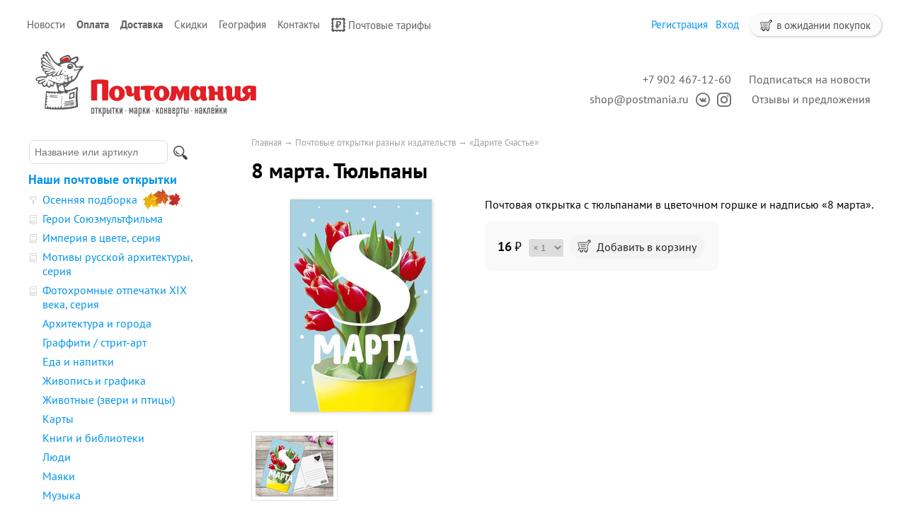

--- FILE ---
content_type: text/html; charset=UTF-8
request_url: https://postmania.ru/products/psl-060-8-marta-tyulpany
body_size: 7827
content:
<!DOCTYPE html>
<html>
<head>
	<base href="https://postmania.ru"/>
	<title>8 марта. Тюльпаны - купить почтовую открытку</title>

		    <meta property="og:image" content="https://postmania.ru//files/products/2739057-01.800x600.jpg"/>
		<meta http-equiv="Content-Type" content="text/html; charset=UTF-8" />
	<meta name="description" content="Почтовая открытка с тюльпанами в цветочном горшке и надписью &quot;8 марта&quot;" />
	<meta name="keywords"    content="8 марта. Тюльпаны, Почтовая открытка, Цветы, Горшок, Весна, Почтовая карточка, Почтомания, Посткроссинг, Postcrossing, 2739057" />
	<meta name="viewport" content="width=1024"/>
	<meta name='yandex-verification' content='55d0c36f5b760e9e' />
	<meta name="google-site-verification" content="XPg4M_eEFQYsaKCHmzJdsTRL-sBlR94VjOQB2_zFQt8" />
	<meta name="google-translate-customization" content="a029f8f2953851f3-01a7fefe7c0d3cbe-gb344f2f70c7111f9-c" />
	<meta name=viewport content="width=device-width, initial-scale=1">

	<link href="/design/default/images/favicon.ico" rel="icon"          type="image/x-icon"/>
	<link href="/design/default/images/favicon.ico" rel="shortcut icon" type="image/x-icon"/>
	<link rel="apple-touch-icon-precomposed" href="/design/default/images/apple-touch-icon-precomposed.png" />

		<link href='/design/default/css/gfonts.css?v=2' rel='stylesheet' type='text/css'>
	<link href="/design/default/css/style_responsive.css?v=299" rel="stylesheet" type="text/css" media="screen"/>

	<link rel="stylesheet" href="/js/pushy/pushy.css?version=8" type="text/css" media="screen"/>
	<link rel="stylesheet" href="/js/tipadmtool/css/admintooltip.css" type="text/css" />
	<link rel="stylesheet" href="/js/tooltipster/tooltipster.css?v=5" type="text/css"  />
	<link rel="stylesheet" href="/js/fancybox/jquery.fancybox-1.3.4.css?version=2" type="text/css" media="screen" />
	<link rel="stylesheet" href="/js/owl_carousel/assets/owl.carousel.min.css">
	<link rel="stylesheet" href="/js/owl_carousel/assets/owl.theme.default.min.css">
	<link rel="stylesheet" href="/js/likely/likely.css">

	<script src="/js/jquery/jquery.js"  type="text/javascript"></script>
			<script src="/js/tooltipster/jquery.tooltipster.min.js" type="text/javascript"></script>
	<script type="text/javascript" src="/js/fancybox/jquery.fancybox-1.3.4.pack.js"></script>
	<script src="/design/default/js/jquery-ui.min.js"></script>
	<script src="/design/default/js/ajax_cart.js?v=19"></script>
		
	<script src="/js/autocomplete/jquery.autocomplete-min.js" type="text/javascript"></script>
	<style>
	.autocomplete-w1 { position:absolute; top:0px; left:0px; margin:6px 0 0 6px; /* IE6 fix: */ _background:none; _margin:1px 0 0 0; }
	.autocomplete { border:1px solid #999; background:#FFF; cursor:default; text-align:left; overflow-x:auto;  overflow-y: auto; margin:-6px 6px 6px -6px; /* IE6 specific: */ _height:350px;  _margin:0; _overflow-x:hidden; }
	.autocomplete .selected { background:#F0F0F0; }
	.autocomplete div { padding:2px 5px; white-space:nowrap; }
	.autocomplete strong { font-weight:normal; color:#3399FF; }
	</style>	
	<script>
	$(function() {
		$(document).ready(function() {
			$('.ttip').tooltipster({
				fixedWidth: 209,
				offsetX: 25
			});
		});

		//  Автозаполнитель поиска
		$(".input_search").autocomplete({
			serviceUrl:'/ajax/search_products.php',
			minChars:1,
			noCache: false, 
			onSelect:
				function(value, data){
					 $(".input_search").closest('form').submit();
				},
			fnFormatResult:
				function(value, data, currentValue){
					var reEscape = new RegExp('(\\' + ['/', '.', '*', '+', '?', '|', '(', ')', '[', ']', '{', '}', '\\'].join('|\\') + ')', 'g');
					var pattern = '(' + currentValue.replace(reEscape, '\\$1') + ')';
	  				return (data.image?"<img align=absmiddle src='"+data.image+"'> ":'') + value.replace(new RegExp(pattern, 'gi'), '<strong>$1<\/strong>');
				}	
		});
	});
	</script>
	<script type="text/javascript">
		//<![CDATA[
		;(function(){if(window.mg_inited)return;window.mg_inited=true;var a=document.createElement("script");a.type="text/javascript";var b=""; if(typeof this.href!="undefined"){b=this.href.toString().toLowerCase()}else{b=document.location.toString().toLowerCase()}; a.async=true;a.src="https://mailganer.com/jsapi/sid/81df559b-25fb-4bde-abb1-e1311b4c9ce8?ref="+document.referrer+"&url="+b+"&nc="+Math.random(); var s=document.getElementsByTagName("script")[0];s.parentNode.insertBefore(a,s)})();
		//]]>
	</script>
	
		
			
</head>

<body>
		<div id="top_background">
	<div id="top">
				<ul id="menu">
																										<li >
										<a data-page="4" href="blog">Новости</a>
									</li>
																			<li >
										<b>
										<a data-page="19" href="pay">Оплата</a>
										</b>
									</li>
																																																																										<li >
										<b>
										<a data-page="3" href="delivery">Доставка</a>
										</b>
									</li>
																			<li >
										<a data-page="20" href="discount">Скидки</a>
									</li>
																																									<li >
										<a data-page="18" href="maps">География</a>
									</li>
																			<li >
										<a data-page="6" href="contact">Контакты</a>
									</li>
																														<li >
										<a data-page="22" href="post-tariffs"><img class="pay_icon" style="margin-right: 4px; height:20px; width: auto;" src="/design/default/images/icons/svg/post_mark.svg">Почтовые тарифы</a>
									</li>
									</ul>
				<div id="cart_group">
				<div id="cart_informer">
							<img src="/design/default/images/cart_light.svg" class="cart_icon_small"> в ожидании покупок
		</div>
		<div id="cart_place" style="float:right; display: none;"></div>
		
				<div id="account">
							<a id="register" href="user/register">Регистрация</a>
				<a id="login" href="user/login">Вход</a>
					</div>
		</div>
		
	</div>
	</div>
	
		<div id="header">

		<div id="logo">
			<a href="/">				
			<img id="logo_img" src="/design/default/images/logo_site.svg" title="Почтомания, магазин почтовых открыток" alt="Почтомания, магазин почтовых открыток"/>
			</a>
		</div>	

		<div id="contact">
			<div id="address2">
				<a class="header_link mg-popup-click">Подписаться на новости</a>
                <br><a href="https://postmania.userecho.com/" class="header_link">Отзывы и предложения</a></div>
		
			<div id="address"><a class="header_link" href="tel:+79024671260">+7 902 467-12-60</a><br><a class="header_link" href="mailto:shop@postmania.ru">shop@postmania.ru</a><a href="http://vk.com/postmania" title="Почтомания во ВКонтакте"><img class="social_icon" src="design/default/images/icons/svg/icon-vk.svg"></a><a href="http://instagam.com/postmania.ru" title="Почтомания в Instagram"><img class="social_icon" src="design/default/images/icons/svg/icon-inst.svg"></a></div></div>
	</div>

	

		<div id="main">

		<div id="left" class="pushy pushy-left" >
						<div id="search">
				<form action="products">
					<input class="input_search" type="text" name="keyword" value="" placeholder="Название или артикул"/>
					<input class="button_search" value="" type="submit" />
				</form>
			</div>
			
			
						<div id="catalog_menu">
					
						
			
						<ul>
																<li style="margin-top: 15px;">
												<a class="" href="catalog/cards" data-category="6" style="font-weight:bold">Наши почтовые открытки</a>
                        																		
						
						<ul>
																<li >
						<img class="cat_icon" src="files/categories/icon_series_filter.png" alt="Осенняя подборка" 
													title="Подборка от Почтомании"
						>						<a class="" href="catalog/osen" data-category="34">Осенняя подборка</a>
                        <a class="underline" href="catalog/osen"><img src="design/default/images/autumn.png" style="margin-left: 7px;margin-top: -5px; position: absolute;"></a>																		
						
						
					</li>
																				<li >
						<img class="cat_icon" src="files/categories/icon_series_pack.png" alt="Герои Союзмультфильма" 
													title="Тематическая серия открыток"
						>						<a class="" href="catalog/souzmultfilm" data-category="27">Герои Союзмультфильма</a>
                        																		
						
						
					</li>
																				<li >
						<img class="cat_icon" src="files/categories/icon_series_pack.png" alt="Империя в цвете, серия" 
													title="Тематическая серия открыток"
						>						<a class="" href="catalog/empire" data-category="8">Империя в цвете, серия</a>
                        																		
						
						
					</li>
																				<li >
						<img class="cat_icon" src="files/categories/icon_series_pack.png" alt="Мотивы русской архитектуры, серия" 
													title="Тематическая серия открыток"
						>						<a class="" href="catalog/motifs" data-category="16">Мотивы русской архитектуры, серия</a>
                        																		
						
						
					</li>
																				<li >
						<img class="cat_icon" src="files/categories/icon_series_pack.png" alt="Фотохромные отпечатки XIX века, серия" 
													title="Тематическая серия открыток"
						>						<a class="" href="catalog/photochrom" data-category="22">Фотохромные отпечатки XIX века, серия</a>
                        																		
						
						
					</li>
																				<li >
												<a class="" href="catalog/architecture" data-category="7">Архитектура и города</a>
                        																		
						
						
					</li>
																				<li >
												<a class="" href="catalog/street-art" data-category="53">Граффити / стрит-арт</a>
                        																		
						
						
					</li>
																				<li >
												<a class="" href="catalog/food-and-drink" data-category="13">Еда и напитки</a>
                        																		
						
						
					</li>
																				<li >
												<a class="" href="catalog/painting" data-category="23">Живопись и графика</a>
                        																		
						
						
					</li>
																				<li >
												<a class="" href="catalog/animals" data-category="14">Животные (звери и птицы)</a>
                        																		
						
						
					</li>
																				<li >
												<a class="" href="catalog/maps" data-category="12">Карты</a>
                        																		
						
						
					</li>
																				<li >
												<a class="" href="catalog/books" data-category="11">Книги и библиотеки</a>
                        																		
						
						
					</li>
																				<li >
												<a class="" href="catalog/people" data-category="17">Люди</a>
                        																		
						
						
					</li>
																				<li >
												<a class="" href="catalog/lighthouse" data-category="39">Маяки</a>
                        																		
						
						
					</li>
																				<li >
												<a class="" href="catalog/music" data-category="33">Музыка</a>
                        																		
						
						
					</li>
																				<li >
												<a class="" href="catalog/drawings" data-category="24">Рисунки</a>
                        																		
						
						
					</li>
																				<li >
												<a class="" href="catalog/rus_goroda" data-category="37">Россия, города</a>
                        																		
						
						
					</li>
																				<li >
												<a class="" href="catalog/rus_natural" data-category="28">Россия, природа</a>
                        																		
						
						
					</li>
																				<li >
												<a class="" href="catalog/sport" data-category="18">Спорт</a>
                        																		
						
						
					</li>
																				<li >
												<a class="" href="catalog/illustration" data-category="32">Старые иллюстрации</a>
                        																		
						
						
					</li>
																				<li >
												<a class="" href="catalog/transport" data-category="10">Транспорт</a>
                        																		
						
						
					</li>
																				<li >
												<a class="" href="catalog/nature" data-category="9">Цветы и растения</a>
                        																		
						
						
					</li>
																				<li >
												<a class="" href="catalog/other" data-category="15">Про всё на свете (разное)</a>
                        																		
						
						
					</li>
																				<li >
						<img class="cat_icon" src="files/categories/icon_series_filter.png" alt="Матовые открытки" 
													title="Подборка от Почтомании"
						>						<a class="" href="catalog/matt" data-category="36">Матовые открытки</a>
                        																		
						
						
					</li>
																				<li >
						<img class="cat_icon" src="files/categories/icon_series_filter.png" alt="Весеннее настроение" 
													title="Подборка от Почтомании"
						>						<a class="" href="catalog/vesna" data-category="30">Весеннее настроение</a>
                        																		
						
						
					</li>
																				<li >
						<img class="cat_icon" src="files/categories/icon_series_filter.png" alt="Зимние мотивы" 
													title="Подборка от Почтомании"
						>						<a class="" href="catalog/zima" data-category="29">Зимние мотивы</a>
                        																		
						
						
					</li>
										</ul>
						
					</li>
																				<li >
												<a class="" href="catalog/publishing" data-category="35" style="font-weight:bold">Почтовые открытки разных издательств</a>
                        																		
						
						<ul>
																<li >
												<a class="" href="catalog/pb_artistina" data-category="40">«ART Истина»</a>
                        																		
						
						
					</li>
																				<li >
												<a class=" selected" href="catalog/schaste" data-category="48">«Дарите Счастье»</a>
                        																		
						
						
					</li>
																				<li >
												<a class="" href="catalog/ru-cities" data-category="47">Города России</a>
                        																		
						
						
					</li>
																				<li >
												<a class="" href="catalog/biathlon" data-category="52">Звезды мирового биатлона</a>
                        																		
						
						
					</li>
																				<li >
												<a class="" href="catalog/pb_misc" data-category="43">Кино и мультфильмы</a>
                        																		
						
						
					</li>
																					</ul>
						
					</li>
																				<li >
												<a class="" href="catalog/stamps" data-category="19" style="font-weight:bold">Почтовые марки</a>
                        																		
						
						
					</li>
																				<li >
												<a class="" href="catalog/sets" data-category="21" style="font-weight:bold">Наборы почтовых открыток</a>
                        																		
						
						
					</li>
																				<li >
												<a class="" href="catalog/everyday" data-category="49" style="font-weight:bold">Открытки на каждый день</a>
                        																		
						
						<ul>
																<li >
												<a class="" href="catalog/singleside" data-category="50">Одинарные открытки</a>
                        																		
						
						
					</li>
																				<li >
												<a class="" href="catalog/doubleside" data-category="51">Двойные открытки</a>
                        																		
						
						
					</li>
										</ul>
						
					</li>
																				<li >
												<a class="" href="catalog/stickers" data-category="31" style="font-weight:bold">Наклейки для посткроссинга</a>
                        																		
						
						<ul>
																<li >
												<a class="" href="catalog/stickers-pc-paravion" data-category="58">Авиа / Par Avion / Priority</a>
                        																		
						
						
					</li>
																				<li >
												<a class="" href="catalog/stickers-pc-weather" data-category="60">Дата и погода</a>
                        																		
						
						
					</li>
																				<li >
												<a class="" href="catalog/stickers-pc-id" data-category="61">Декор для ID открытки</a>
                        																		
						
						
					</li>
																				<li >
												<a class="" href="catalog/stickers-pc-wishes" data-category="63">Пожелания и приветствия</a>
                        																		
						
						
					</li>
																				<li >
												<a class="" href="catalog/stickers-pc-russia" data-category="57">Россия</a>
                        																		
						
						
					</li>
																				<li >
												<a class="" href="catalog/stickers-pc-thank" data-category="56">Спасибо Почтальон</a>
                        																		
						
						
					</li>
																				<li >
												<a class="" href="catalog/stickers-pc-flags" data-category="55">Флаги</a>
                        																		
						
						
					</li>
																				<li >
												<a class="" href="catalog/stickers-pc-love" data-category="59">Я люблю Посткроссинг / I Love Postcrossing</a>
                        																		
						
						
					</li>
																				<li >
												<a class="" href="catalog/stickers-pc-other" data-category="62">Разное</a>
                        																		
						
						
					</li>
										</ul>
						
					</li>
																				<li >
												<a class="" href="catalog/pm_stickers" data-category="54" style="font-weight:bold">Наклейки декоративные</a>
                        																		
						
						<ul>
																<li >
												<a class="" href="catalog/pm_stickers-winter" data-category="64">Зима и Новый год</a>
                        																		
						
						
					</li>
																				<li >
												<a class="" href="catalog/pm_stickers-summer" data-category="65">Весна и лето</a>
                        																		
						
						
					</li>
																				<li >
												<a class="" href="catalog/pm_stickers-autumn" data-category="66">Осень</a>
                        																		
						
						
					</li>
																				<li >
												<a class="" href="catalog/pm_stickers-borders" data-category="75">Бордюры и виньетки</a>
                        																		
						
						
					</li>
																				<li >
												<a class="" href="catalog/pm_stickers-foods" data-category="67">Еда и напитки</a>
                        																		
						
						
					</li>
																				<li >
												<a class="" href="catalog/pm_stickers-animals" data-category="72">Звери, птицы и персонажи</a>
                        																		
						
						
					</li>
																				<li >
												<a class="" href="catalog/pm_stickers-films" data-category="68">Кино и сериалы</a>
                        																		
						
						
					</li>
																				<li >
												<a class="" href="catalog/pm_stickers-post" data-category="74">Почта и почтовые атрибуты</a>
                        																		
						
						
					</li>
																				<li >
												<a class="" href="catalog/pm_stickers-holiday" data-category="73">Праздники и даты</a>
                        																		
						
						
					</li>
																				<li >
												<a class="" href="catalog/pm_stickers-russia" data-category="76">Россия</a>
                        																		
						
						
					</li>
																				<li >
												<a class="" href="catalog/pm_stickers-stamps" data-category="71">С марочной зубцовкой</a>
                        																		
						
						
					</li>
																				<li >
												<a class="" href="catalog/pm_stickers-transport" data-category="69">Транспорт</a>
                        																		
						
						
					</li>
																				<li >
												<a class="" href="catalog/pm_stickers-nature" data-category="70">Цветы и растения</a>
                        																		
						
						
					</li>
																				<li >
												<a class="" href="catalog/pm_stickers-other" data-category="77">Разное</a>
                        																		
						
						
					</li>
										</ul>
						
					</li>
																				<li >
												<a class="" href="catalog/stickers-all" data-category="45" style="font-weight:bold">Наклейки разных издательств</a>
                        																		
						
						<ul>
																<li >
												<a class="" href="catalog/decorstamps" data-category="42">Декоративные марки (без клея)</a>
                        																		
						
						
					</li>
																				<li >
												<a class="" href="catalog/stickers-mix" data-category="44">Наклейки</a>
                        																		
						
						
					</li>
										</ul>
						
					</li>
																				<li >
												<a class="" href="catalog/envelope" data-category="38" style="font-weight:bold">Конверты</a>
                        																		
						
						
					</li>
																				<li >
												<a class="" href="catalog/gift" data-category="20" style="font-weight:bold">Подарки</a>
                        																		
						
						
					</li>
																				<li >
												<a class="" href="catalog/new-year" data-category="46" style="font-weight:bold">Всё к Новому году</a>
                        																		
						
						
					</li>
																				<li >
												<a class="" href="catalog/archive" data-category="26">Архив Почтомании</a>
                        																		
						
						<ul>
																	</ul>
						
					</li>
										</ul>
						
			</div>

						
												
			
												
			
						
									
														</div>	

				<div id="content"  class="content_padding" >
								<div class="site-overlay"></div>

				                				    <div class="pushy-menu-btn">&#9776; Каталог и поиск</div>
                			
<div id="path">
	<a href="./">Главная</a>
		→ <a href="catalog/publishing">Почтовые открытки разных издательств</a>
		→ <a href="catalog/schaste">«Дарите Счастье»</a>
			</div>

<h1 data-product="1097">8 марта. Тюльпаны</h1>

<div class="product">

			<div class="image">
		<a href="/files/products/2739057-01.800x600w.jpg" class="zoom" data-rel="group"><img style="box-shadow: 1px 1px 5px 0px rgba(0, 0, 0, 0.2);" src="/files/products/2739057-01.300x300.jpg" alt="8 марта. Тюльпаны. Почтовая открытка" /></a>
	</div>
		
		<div class="description">
	
		<p><span>Почтовая открытка с тюльпанами в цветочном горшке и надписью &laquo;8 марта&raquo;.</span></p>
		
				        <div class="one_page_variants">
		<form class="variants" action="/cart" style="margin-top:10px">
            
            <input id="variants_1110" name="variant" value="1110" type="radio" class="variant_radiobutton" checked style="display:none;"/>

			<span style="margin-right:20px">					<span class="price ">16<span class="currency">&thinsp;₽</span></span></span>

            <select name="amounts" >
                                <option value="1" selected>&times;&thinsp;1</option>
                                <option value="2" >&times;&thinsp;2</option>
                                <option value="3" >&times;&thinsp;3</option>
                                <option value="4" >&times;&thinsp;4</option>
                                <option value="5" >&times;&thinsp;5</option>
                                <option value="6" >&times;&thinsp;6</option>
                                <option value="7" >&times;&thinsp;7</option>
                                <option value="8" >&times;&thinsp;8</option>
                                <option value="9" >&times;&thinsp;9</option>
                                <option value="10" >&times;&thinsp;10</option>
                                <option value="11" >&times;&thinsp;11</option>
                                <option value="12" >&times;&thinsp;12</option>
                                <option value="13" >&times;&thinsp;13</option>
                                <option value="14" >&times;&thinsp;14</option>
                            </select><span class="unit">шт</span>
			
			<span class="btn_add_next" style="display:none">
				<button type="submit" class="button button_right button_round" title="Добавить в корзину">+</button>
				<span class="in_cart_block" title="Уже в корзине">
					<img src="/design/default/images/cart_light.svg" class="cart_icon_large">
					<span style="color:gray">&times;</span>
					<span class="in_cart">0</span>
				</span>
			</span>

			<button type="submit" class="button button_right button_narrow button_wide nobold btn_add_fst" title="Добавить в корзину" ><img src="/design/default/images/cart_light.svg" class="cart_icon_large">&nbsp;&nbsp;Добавить в корзину</button>
			
		</form>
		<form class="variants_minus" action="/cart" style="display:none">
			<input name="variant" value="1110" type="hidden"/>
			<input name="amount" type="hidden" value="-1">
			<button class="button button_right button_round">&minus;</button>
		</form>
        </div>
						
	</div>

				<div class="images">
							<a href="/files/products/2739057-02.800x600w.jpg" class="zoom" data-rel="group"><img src="/files/products/2739057-02.110x110.jpg" alt="8 марта. Тюльпаны" /></a>
			</div>
				<div id="social">
	<table>		
		<tr valign="top">
			<td style="padding-left:4px">				
				<div class="likely likely_visible likely_ready" >
				  <div class="twitter"></div>
				  <div class="facebook">Поделиться</div>
				  <div class="vkontakte">Поделиться</div>
				  <div class="pinterest" data-media="https://postmania.ru/files/products/2739057-01.800x600w.jpg">Запинить</div>
				  <div class="telegram"></div>
				  <div class="odnoklassniki"></div>		  
				</div>
			</td>
		</tr>
	</table>
	
	<script src="/js/likely/likely.js"></script>
	
	</div>
				<h2>Характеристики</h2>
	<ul class="features">
		<li>
		<label>Артикул</label>
		<span>psl-060</span>
	</li>
			<li>
		<label>Формат</label>
		<span>≈А6 (150 х 100 мм)</span>
	</li>
		<li>
		<label>Материал</label>
		<span>270 гр/м², полиграфический картон с шероховатым оборотом</span>
	</li>
		<li>
		<label>Способ печати</label>
		<span>высококачественный офсет</span>
	</li>
		<li>
		<label>Покрытие</label>
		<span>глянцевый ВД лак</span>
	</li>
		<li>
		<label>Издательство</label>
		<span>Дарите Счастье</span>
	</li>
		</ul>
		
		<div id="back_forward">
					←&nbsp;<a class="prev_page_link underline" href="products/psl-059-i-love-you">Only for You with Love</a>
							<a class="next_page_link underline" href="products/psl-063-8-marta-dlya-nezavisimoj">8 марта. Для независимой</a>&nbsp;→
			</div>
	
</div>


<div id="comments">

	<h2>Комментарии</h2>
	
			<ul class="comment_list">
				<a name="comment_1618"></a>
		<li>
			
			<div class="comment_header">
				<b>Бояршинова Ольга Геннадьевна</b> <i>03.02.2024, 09:50 </i>
			</div>
						
										Открытка красивая, но напечатана в другом месте,  качество хуже , чем у остальных открыток. 
								</li>
			</ul>
			
		<h2>Написать комментарий</h2>
	<form class="form-comment protect" method="post">
		
		<label for="comment_name">Имя</label>
		<input class="input_name" type="text" id="comment_name" name="bmFtZQ==" value="" required />
		<label for="comment_name">Текст комментария</label>
		<textarea class="comment_textarea" id="comment_text" name="dGV4dA==" required></textarea>
		<input class="button" type="submit" name="Y29tbWVudA==" value="Отправить" />
	</form>
		<script type="text/javascript" src="/design/default/js/interface.js"></script>
</div>


<script type="application/ld+json">
{
  "@context": "http://schema.org/",
  "@type": "Product",
  "name": "8 марта. Тюльпаны",
  "image": "/files/products/2739057-01.800x600w.jpg",
  "description": "Почтовая открытка с тюльпанами в цветочном горшке и надписью "8 марта"",
  "mpn": "psl-060",
    "offers": {
    "@type": "Offer",
    "priceCurrency": "RUB", 
    "price": "16.00",
    "priceValidUntil": "2025-12-07",
    "itemCondition": "http://schema.org/NewCondition",
    "availability": "http://schema.org/InStock",
    "seller": {
      "@type": "Organization",
      "name": "Почтомания, магазин почтовых открыток"
    }
  }
}
</script>

<script>
$(function() {
	// Раскраска строк характеристик
	//$(".features li:even").addClass('even');

	// Зум картинок
	$("a.zoom").fancybox({ 'hideOnContentClick' : true });
});
</script>
<script type="text/javascript">
	VK.Widgets.Like("vk_like", {type: "mini", height: 20, text: "Почтовая открытка из магазина «Почтомания»", pageImage: "/files/products/2739057-01.800x600w.jpg"});
</script>


		</div>
					            			    <div class="pushy-menu-btn">&#9776; Каталог и поиск</div>
            	</div>
		
		<div id="footer">		
		<div id="pay_line">	
		
			<a href="/pay#card"><img class="pay_system" src="design/default/images/pay_icon/cards.svg" height="16"/></a>&nbsp;&nbsp;
			<a style="display: none" href="/pay#paypal"><img class="pay_system" src="design/default/images/pay_icon/paypal.svg" height="20"  /></a>&nbsp;&nbsp;
			<a href="/pay#sb"><img class="pay_system" src="design/default/images/pay_icon/sberbank.svg" height="20" /></a>&nbsp;&nbsp;
			<a href="/pay#yandex"><img class="pay_system" src="design/default/images/pay_icon/iomoney.svg" height="20"></a>&nbsp;&nbsp;
			<!-- <a href="/pay#qiwi"><img class="pay_system" src="design/default/images/pay_icon/qiwi.svg" height="26"  /></a>&nbsp;&nbsp;
			<a href="/pay#webmoney"><img class="pay_system" src="design/default/images/pay_icon/webmoney.svg" height="31" /></a>&nbsp;&nbsp; -->
		
		</div>
		<div style="float:left; text-align:left;" id="copyright">© 2012—2024. Почтомания, магазин почтовых открыток
            		</div>
		<!-- <div style="float:right; margin:5px;">
			<a href="//clck.yandex.ru/redir/dtype=stred/pid=47/cid=2508/*http://market.yandex.ru/shop/124166/reviews" title="Посмотрите отзывы о «Почтомании» на Яндекс.Маркете, или сами поделитесь своим мнением о нас."><img src="//clck.yandex.ru/redir/dtype=stred/pid=47/cid=2505/*https://grade.market.yandex.ru/?id=124166&action=image&size=0" border="0" width="88" height="31" alt="Читайте отзывы покупателей и оценивайте качество магазина на Яндекс.Маркете" /></a>
		</div> -->
	</div>
	<br />		
		
        		        


		<script type="text/javascript" >
		   (function(m,e,t,r,i,k,a){m[i]=m[i]||function(){(m[i].a=m[i].a||[]).push(arguments)};
		   m[i].l=1*new Date();k=e.createElement(t),a=e.getElementsByTagName(t)[0],k.async=1,k.src=r,a.parentNode.insertBefore(k,a)})
		   (window, document, "script", "https://mc.yandex.ru/metrika/tag.js", "ym");

		   ym(16941406, "init", {
		        clickmap:true,
		        trackLinks:true, 
		        accurateTrackBounce:true,
		        webvisor:true
		   });
		</script>
		<noscript><div><img src="https://mc.yandex.ru/watch/16941406" style="position:absolute; left:-9999px;" alt="" /></div></noscript>
		
		        
	
		<script type="text/javascript" src="//static1.mailerlite.com/js/w/button.js?v18"></script>
		<script type="text/javascript" src="/js/pushy/pushy.js"></script>		
	
	</body>
</html>
<!--
1 014 000
0.0127101
-->

--- FILE ---
content_type: text/css
request_url: https://postmania.ru/design/default/css/gfonts.css?v=2
body_size: 378
content:
/* pt-sans-regular - cyrillic-ext_latin-ext */
@font-face {
  font-family: 'PT Sans';
  font-style: normal;
  font-weight: 400;
  src: url('../fonts/pt-sans-v9-cyrillic-ext_latin-ext-regular.eot'); /* IE9 Compat Modes */
  src: local('PT Sans'), local('PTSans-Regular'),
       url('../fonts/pt-sans-v9-cyrillic-ext_latin-ext-regular.eot?#iefix') format('embedded-opentype'), /* IE6-IE8 */
       url('../fonts/pt-sans-v9-cyrillic-ext_latin-ext-regular.woff2') format('woff2'), /* Super Modern Browsers */
       url('../fonts/pt-sans-v9-cyrillic-ext_latin-ext-regular.woff') format('woff'), /* Modern Browsers */
       url('../fonts/pt-sans-v9-cyrillic-ext_latin-ext-regular.ttf') format('truetype'), /* Safari, Android, iOS */
       url('../fonts/pt-sans-v9-cyrillic-ext_latin-ext-regular.svg#PTSans') format('svg'); /* Legacy iOS */
}
/* pt-sans-italic - cyrillic-ext_latin-ext */
@font-face {
  font-family: 'PT Sans';
  font-style: italic;
  font-weight: 400;
  src: url('../fonts/pt-sans-v9-cyrillic-ext_latin-ext-italic.eot'); /* IE9 Compat Modes */
  src: local('PT Sans Italic'), local('PTSans-Italic'),
       url('../fonts/pt-sans-v9-cyrillic-ext_latin-ext-italic.eot?#iefix') format('embedded-opentype'), /* IE6-IE8 */
       url('../fonts/pt-sans-v9-cyrillic-ext_latin-ext-italic.woff2') format('woff2'), /* Super Modern Browsers */
       url('../fonts/pt-sans-v9-cyrillic-ext_latin-ext-italic.woff') format('woff'), /* Modern Browsers */
       url('../fonts/pt-sans-v9-cyrillic-ext_latin-ext-italic.ttf') format('truetype'), /* Safari, Android, iOS */
       url('../fonts/pt-sans-v9-cyrillic-ext_latin-ext-italic.svg#PTSans') format('svg'); /* Legacy iOS */
}
/* pt-sans-700 - cyrillic-ext_latin-ext */
@font-face {
  font-family: 'PT Sans';
  font-style: normal;
  font-weight: 700;
  src: url('../fonts/pt-sans-v9-cyrillic-ext_latin-ext-700.eot'); /* IE9 Compat Modes */
  src: local('PT Sans Bold'), local('PTSans-Bold'),
       url('../fonts/pt-sans-v9-cyrillic-ext_latin-ext-700.eot?#iefix') format('embedded-opentype'), /* IE6-IE8 */
       url('../fonts/pt-sans-v9-cyrillic-ext_latin-ext-700.woff2') format('woff2'), /* Super Modern Browsers */
       url('../fonts/pt-sans-v9-cyrillic-ext_latin-ext-700.woff') format('woff'), /* Modern Browsers */
       url('../fonts/pt-sans-v9-cyrillic-ext_latin-ext-700.ttf') format('truetype'), /* Safari, Android, iOS */
       url('../fonts/pt-sans-v9-cyrillic-ext_latin-ext-700.svg#PTSans') format('svg'); /* Legacy iOS */
}
/* pt-sans-700italic - cyrillic-ext_latin-ext */
@font-face {
  font-family: 'PT Sans';
  font-style: italic;
  font-weight: 700;
  src: url('../fonts/pt-sans-v9-cyrillic-ext_latin-ext-700italic.eot'); /* IE9 Compat Modes */
  src: local('PT Sans Bold Italic'), local('PTSans-BoldItalic'),
       url('../fonts/pt-sans-v9-cyrillic-ext_latin-ext-700italic.eot?#iefix') format('embedded-opentype'), /* IE6-IE8 */
       url('../fonts/pt-sans-v9-cyrillic-ext_latin-ext-700italic.woff2') format('woff2'), /* Super Modern Browsers */
       url('../fonts/pt-sans-v9-cyrillic-ext_latin-ext-700italic.woff') format('woff'), /* Modern Browsers */
       url('../fonts/pt-sans-v9-cyrillic-ext_latin-ext-700italic.ttf') format('truetype'), /* Safari, Android, iOS */
       url('../fonts/pt-sans-v9-cyrillic-ext_latin-ext-700italic.svg#PTSans') format('svg'); /* Legacy iOS */
}

--- FILE ---
content_type: text/css
request_url: https://postmania.ru/design/default/css/style_responsive.css?v=299
body_size: 8640
content:
@import url("reset.css");

/* @group Общий стиль */
html,
body {
	width: 100%;
	height: 100%;
	font: 16px 'PT Sans', Tahoma, Arial, Helvetica, Geneva, sans-serif;
}

hr {
	margin-bottom: 20px;
	margin-top: 20px;

}

p {
	margin-bottom: 5px;
	font-size: 18px;
	line-height: 1.5;
}

ul {
	font-size: 18px;
}

h1 {
	font-size: 30px;
	margin-bottom: 20px;
	font-weight: bold;
	text-shadow: 0px 1px 0px #fff;	
	line-height: 32px;	
}

h2 {
	clear: both;
	font-size: 20px;
	margin-bottom: 3px;
	margin-top: 10px;
	font-weight: bold;
}

h3 {
	font-size: 18px;
	margin-top: 10px;
	margin-bottom: 0px;
	/*padding-left: 4px;*/
	font-weight: bold;
}

ul#blog li h3{
	padding-left: 0px;
	font-weight: normal;
}

a > img {
	text-decoration:none!important;
	border-bottom: none;

}

a { 
	color: #0095eb;
	text-decoration: none;
 }

a:hover {
	color: #e31e24; 
}


a.light {
	border-bottom: none!important;
	text-decoration: none;
}

a.underline  { 
	color: #0095eb;
	text-decoration-color: rgba(168,216,244,0.6);
 }

a.underline:hover {
	color: #e31e24; 
	text-decoration-color:rgba(232,77,7,0.6);
}
a.nounderline  { 
	color: #0095eb;
	text-decoration:none;
	border-bottom:none;

 }

a.nounderline:hover {
	color: #e31e24; 
	text-decoration:none;
	border-bottom:none;
}

a.underline_dot  { 
	color: #0095eb;
	text-decoration-color: rgba(168,216,244,0.6);
	text-decoration-style: dashed;	
 }

a.underline_dot:hover {
	color: #e31e24; 
	text-decoration-color:  rgba(232,77,7,0.6);
	text-decoration-style: dashed;	
}

a.header_link  { 
	color: #606060;
	text-decoration:none;
	border-bottom:none;

 }

a.header_link:hover {
	color: #e31e24; 
	text-decoration:none;
	border-bottom:none;
}

e[type="button"] {
	cursor:hand;
	cursor:pointer;
}

/* @end — Общий стиль */


/* @group Верхняя строка */
#top_background{
	min-height: 44px;
	padding: 10px 5px;	
    max-width: 1200px;
	/*overflow: hidden;*/	
    margin: 2px auto;
}
#top{
	margin:0px auto;
    max-width: 1200px;
    width: 100%;
}
#menu{
	margin-left: -10px;
	float: left;
	margin-top: 7px;
	max-width: 700px;
}

#menu li{
	height: 30px;
	display: block;
	float: left;
	list-style: none;
}
#menu li a{
	margin-right: 0;
	font-size: 15px;
	display: block;
	float: left;
	padding: 6px 8px 6px 8px;
	color: #606060;
	text-decoration: none;
}
#menu li.selected a, #menu li:hover a{
	text-decoration: none;
	color: #e31e24;
}

#menu li a img{
	background-color: #606060;
}
#menu li.selected img, #menu li:hover img{
	background-color: #e31e24;
}


#blog{
	list-style: none;
}

#currencies{
	margin-bottom:15px;
}

#currencies ul{
	margin-top: 10px;
}
#currencies ul li{
	font-size: 12px;
	display: inline;
	padding-right: 5px;
	list-style: none;
}

#currencies ul li a{
	white-space: nowrap;
	color: #505050;
}
#currencies ul li.selected a{
	text-decoration: none;
}

#cart_group {
	float: right;
	margin-bottom: 10px;
}
#cart_informer{
	/*background-color: #fff;*/

	background-color: #fbfbfb;
	box-shadow: 1px 1px 2px 1px rgb(216, 216, 216);

	padding: 6px 15px 7px 15px;
	border-radius: 15px;
	float: right;
	margin-top: 8px;
	margin-left: 5px;
	margin-right: -5px;
	color: #505050;
	font-size: 15px;

	max-height: 18px;	
	z-index:100005;
}

#username img{
	margin-right: 5px;
	position: relative;
	top: 2px;
}

#discount_info {
	background-color: rgba(0, 149, 235, 0.68);
	padding: 3px 4px;
	border-radius: 8px;
	color: white;
	text-decoration:none;
	font-size: 11px;
	position: relative;
	top: -1px;
}

/* @group Шапка сайта */
#header {
	margin:0px auto;
	overflow: hidden;
	clear: both;
	margin-bottom: 5px;	
/*	box-shadow: 1px 1px 2px 1px rgb(216, 216, 216);*/
	/* будничный вариант */
/*	background: url(../images/hb_pattern_light_2.jpg);
	background-position: 100% 112%;	/**/
	/* новогодний 
	background: url(../images/new_year_2017.jpg);	    */
	max-width: 1200px;
	padding: 5px;
	border-radius: 10px;	
}

/* @group Футкр сайта */
#footer {
	margin:0px auto;
    width: 98%;
	max-width: 1200px;
	overflow: hidden;
	clear: both;
	min-height: 60px;
	padding-top: 30px;
	text-align: center;
	color:grey;
}

#copyright {
	margin: 5px;
	font-size: 14px;
}

#pay_line {
	padding-top:6px;
	padding-bottom:3px;
	background-color: white;
	margin-right: 5px;
	margin-left: 5px;
	margin-bottom: 15px;
	border-bottom: 1px solid #8080801f;
	border-top: 1px solid #8080801f;
}


#account{
	float: right;
	font-size: 15px;
	margin: 12px 10px 10px 0px;
	margin-top: 13px;
	margin-right: 10px;
	text-align: right;
	color: #505050;
}
#account #login{
	margin-left: 7px;
}
#account #logout{
	margin-left: 7px;
}


.mark_list {
	padding-left: 40px;
	margin-top: -5px;
	margin-bottom: 5px;
	font-size: 18px;
}

.mark_list li {
	margin-bottom: 0!important;
}

#logo{
	/*margin-top: 15px;*/
	padding-left: 10px;
	float: left;
	clear: left;
	width: 250px;
	height: 90px;
}

#logo img{
	/*будние*/
	/*margin-left: 30px;
	margin-top:10px; */

	/* новогодний вариант 
	margin-left: 13px;
    margin-top: -12px;
    */

}

#contact{
	float: right;
	text-align: right;
	margin-top: 20px;
	margin-right: 10px;
	color: #505050;
	font-size: 16px;
	text-shadow: 0px 1px 0px #fff;
	
}
#contact #phone{
	font-size: 15px;
}


#main {
	margin:0px auto;
	max-width: 1200px;
    width: 98%;
	padding-top:15px;
}
#content {
	float: none;
    width: auto;
	margin-bottom: 20px;
	margin-top: 5px;
    margin-left: 265px;
    overflow: hidden;
}

#left {
	width: 250px;
	padding-right: 10px;
	float: left;
	overflow: hidden;
}

#social {
	clear: both;
	margin-bottom: 30px;
}

@media all and (min-width: 768px) {
	.content_padding {
		margin-left: 315px!important;
	}
}

@media all and (max-width: 520px) {
	#contact {
		display: none;
	}
	#logo {
		text-align: center;
		float: none!important;
		width: auto!important;
	}

	#purchases td.image {
		display: none;
	}

	#purchases th.image {
		display: none;
	}
}
@media all and (max-width: 768px) {

    #content {
    	margin-left: 0px;
		width:100%;
     }

    .content_padding {
		margin-left: 0px!important;
	}

	#address2 {
		display: none;
	}

    #logo_img {
 	   margin-left: 10px!important;
    	width: 220px;
       margin-top: 0!important;
    }
	#logo_dp {
		display: none;
	}
	#logo {
		width: 150px;
		padding-left: 0;
		height: 60px!important;
	}

	#account {
		margin: 12px 10px 20px 0px!important;
	}
	#contact {
		margin-top: 2px;
	}
	
	#menu {
		margin-left: -5px!important;
		/*float: right!important;*/
	}
	#menu li {
		/*float: right!important;*/
	}
	#menu li a {
		padding: 5px 6px 6px 6px!important;
	}

	#menu li.selected a, #menu li:hover a{
		border: none!important;
		background-color: white;
		padding: 5px 6px 6px 6px;
		border-radius: 20px;
		text-decoration: underline;
	}
    #blog_menu, #all_brands, #i_love_bunner, #browsed_products_block, #pay_line {
    	display: none;
    }   
    .tiny_products .product .image img {
    	max-width: 150px!important;
    	max-height: 152px!important;
    }
    .tiny_products .product .image {
    	width: 150px!important;
    	height: 152px!important;
    	line-height: 156px!important;
    }

    .tiny_products .product {
    	width: 160px!important;	
    	margin-left: 10px!important;
    	margin-bottom: 20px!important;
    }

    .matt_marker {
    	margin-top: 140px!important;    	
    }

    .product select {
    	margin-bottom: 10px;
    }

    .pushy-menu-btn{
    	display: block!important;
    }	

	#left {
		float: none;
		overflow: auto;
	}

    .pushy {
		padding: 15px;
		position: fixed;
		width: 250px;
		height: 100%;
		top: 0;
		z-index: 99999;
		background: white;
		overflow: auto;
		visibility: hidden;
		-webkit-overflow-scrolling: touch;
	  /* enables momentum scrolling in iOS overflow elements */
	}
	.pushy-left {
		-webkit-transform: translate3d(-280px, 0, 0);
		-ms-transform: translate3d(-280px, 0, 0);
		transform: translate3d(-280px, 0, 0);
	}

	#top_background {
		padding-top: 0!important;
	}

	#cart_group {
		margin-bottom: 0px!important;
	}

	.variants select, .variants span.unit {
		display: none;
	}
}

#search{
	margin-top: 10px;
	margin-bottom: 10px;
	height: 28px;
}
#search .input_search{
	width: 180px;
	height: 20px;
	font-size: 14px;
	border: 1px solid #dbdbdb;
	display: block;
	float: left;
	padding: 6px 7px;
	margin-left: 1px;
	border-radius: 0.5rem;
}
#search .button_search {
	width: 32px;
	height: 32px;
	background-position: center center;
	background: url(../images/icon_search.png) no-repeat;
	border-style: none;
	cursor: pointer;
	display: block;
	float: left;
	margin-top: 2px;
	margin-left: 2px;
}



/* @group Меню каталога*/
#catalog_menu {
	margin-top: 10px;
	margin-bottom: 10px;
	clear: both;
}
#catalog_menu ul {
	padding-left: 0;
	padding-bottom: 5px;
	list-style: none;	
}
#catalog_menu ul ul {
	padding-left: 20px;
	padding-top: 0px;
	padding-bottom: 0px;
}
#catalog_menu ul li {
	font-size: 18px;
	margin-top: 7px;
}
#catalog_menu ul li img{
	vertical-align: middle;
}
#catalog_menu ul li a.selected{
	border-bottom: 2px solid #40aff0d1;
}
#catalog_menu ul ul li {
	font-size: 16px;
}
#catalog_menu ul ul ul li {
	font-size: 14px;
}
/* @end — Меню каталога*/


#all_brands {
	width: 220px;
	margin-top: 30px;
	line-height: 1.5em;
}

#all_brands a {
	margin-bottom: 5px;
	font-size: 15px;
}


/* @group Brands */
#brands {
	clear: none;
	margin-bottom: 10px;
	margin-top: 10px;
}
#brands a {
	color: #e31e24;
	font-size: 14px;
	margin-right: 10px;
}
#brands img{
	vertical-align: middle;
}
#brands a:hover {
	color: #000;
} 
#brands a.selected {
	background-color: #e31e24;
	color: #fffeff;
	padding: 2px 5px 2px 5px;
}
/* @end */

/* Хлебные крошки */
#path{	
	margin-bottom: 15px;
	font-size: 13px;
	color: #a0a0a0;
}
#path a{
	color: #a0a0a0;
}
/* @end */


/* @group Товар подробно */
div.product {
	overflow: hidden;
}

.product .image {
	text-align: center;
	width: 300px;
	float: left;
	padding: 5px;
	margin-right: 20px;
}
.product .image img{
	max-width: 300px;
}
.product .images {
	float: left;
	clear: left;
	margin-right: 20px;
	padding-top: 15px;
	padding-bottom: 15px;
}
.product .images img{
	text-align: center;
	width: 110px;
	/* width: 50px; */
	background-color: #ffffff;
	border: 1px solid #e0e0e0;
	float: left;
	padding: 5px;
	margin: 4px 10px 10px 0px;
}
.product .description{
	float: none;
	width: auto;
}

.product .features {
	list-style: none;
	display: table;
	clear: both;
	margin-top: 5px;
	margin-bottom: 25px;
	font-size: 15px;
}
.product .features li {
	padding: 10px 20px 10px 20px;
	overflow: hidden;
	border-top: 5px solid white;
	background-color: #f9f9f9;
	border-radius: 5px;
}
.product .features li.even{
	background-color: #e9e9e9;
}
.product .features label {
	font-style: normal;
	display: block;
	width: 115px;
	float: left;
	padding: 0 15px 0 0;
	color: gray;
}
.product .features p {
	float: left;
	display: block;
	width: 70%;
}
.product .variants {
	float: none;
	font-size: 12px;
	padding-left: 3px;
	display: inline-block;

}

.one_page_variants {
	background-color: #f9f9f9;
	padding: 10px 20px 17px 15px!important;
	border-radius: 10px;
	display: inline-block;
	margin-top: 6px;
}

.variants_minus {
	display: inline;	
}

.product .variant td{
	padding-bottom: 6px;
	vertical-align: middle;
}

.product select {
    margin-right: 4px;    
    margin-left: -14px;
    border-radius: 3px;
    border-color: #ffffff;
    padding: 2px 2px;    
    vertical-align: baseline;
    padding: 4px 2px;
    font-size: 13px;
    color: gray;    
}

.product span.unit {
	font-size: 13px;
	padding: 0 10px 0 2px;
	display: none;
}

.product .compare_price {
	font-size: 18px;
	color: black;
	margin-right: 4px;
	position: relative;
	font-weight: bold;
	color: #989898;
}
.product .compare_price:before {
    border-bottom: 4px solid rgba(255, 0, 0, 0.7);
    position: absolute;
    content: "";
    width: 100%;
    top: 45%;
    padding-left: 6px;
    margin-left: -3px;
    transform: rotate(-7deg);
}
.product .discount_price {
    font-size: 18px!important;
    color: white;
    margin-left: 4px;
    background-color: rgba(255, 0, 0, 0.7);
    border-radius: 5px;
    padding: 2px 5px;
}

.product .price { 
	font-size: 18px;
	white-space: nowrap;
	/* выделяем цену */
	font-weight: bold;
}


.product .variant_name {
	float: left;
	margin-right: 10px;
	font-size: 12px;
}
.product .variant_radiobutton {
	margin-right: 5px;
	margin-left: 0px;
}
#back_forward {
	font-size: 16px;
	margin-bottom: 20px;
	margin-top: 20px;
    clear:none;
}
#back_forward a.prev_page_link{
	margin-right: 20px;
}
/* @end — Товар подробно*/


.tiny_products {
	list-style: none;
	display: block;
}
.tiny_products .product{
	width: 288px;
	margin-left: 20px;
	margin-bottom: 25px;
	display: inline-block; 
	word-spacing: normal;
	vertical-align: top;
	text-align: center;
}

.tiny_products .product:hover

.tiny_products .product.inactive {
	opacity: 0.5;
	transition: opacity 0.2s linear;
}

.tiny_products .product .image {
	position: relative;
	vertical-align: middle;
	text-align: center;
	width: 278px;
	height: 250px;
	line-height: 254px;
	background: none;
	padding: 5px;
	margin-bottom: 10px;
}

.tiny_products .product .image img{
	vertical-align: bottom;
	max-width: 275px;
	box-shadow: 1px 1px 7px 0px #00000030;
	border-radius: 1px;
	transition: all 0.2s linear;
	cursor: zoom-in;
}

.tiny_products .product .image img:hover{
	box-shadow: 1px 1px 7px 0px #0000006e;
}

.tiny_products .product h3 {
	font-size: 16px;
	margin-bottom: 12px;
	font-weight: normal;
	margin-left: 4px;
}

.tiny_products .product h3 a {
	color: #606060;
	text-decoration: none;
	font-size: 15px;
}

.tiny_products .product h3 a:hover {
	color: black;
}

.tiny_products .product h3 a:hover::after {
	content: "i";
	position: absolute;
	margin-left: 5px;
	color: #46464652;
	margin-top: 3px;
	border-radius: 100%;
	padding: 0px 6px;
	font-size: 11px;
	font-weight: bold;
	border: 1px solid #46464625;
}

.tiny_products .product h3.featured{
	/*background: url(../images/star.png) no-repeat;
	background-position: left bottom;
	padding-left: 20px;*/
}





.products {
	list-style: none;
	display: block;
}
.products .product{
	width: 100%;
	display: block;
	clear: both;
	overflow: hidden;
}
.products .product .image {
	text-align: center;
	width: 200px;
	background-color: #ffffff;
	border: 1px solid #e0e0e0;
	float: left;
	padding: 5px;
	margin: 4px 0 20px 0;
}
.products .product .image img{
	max-width: 200px;
}
.products .product .product_info {
	float: right;
	width: 450px;
	margin-bottom: 40px;
}
.products .product h3 {
	font-size: 20px;
	margin-bottom: 5px;
	font-weight: normal;
}
.products .product h3.featured{
	background: url(../images/star.png) no-repeat;
	background-position: left middle;
	padding-left: 20px;
}

.products .product .annotation {
	font-size: 12px;
	color: #505050;;
	margin-bottom: 5px;
}


/* Кнопка */

/* Кнопка при совмещении с выбором количества*/
.button {
	float: none;
	clear: left;
	cursor: pointer;
	background-color: #00000005;
	border-radius: 1.5rem;
	/*border:1px solid #e0e0e0;;*/
	border: none;
	display:inline-block;
	color:#222222;
	font-family:'PT Sans', Arial;
	font-size:16px;
	font-weight:bold;
	padding:6px 22px;
	text-decoration:none;
	/*box-shadow: 1px 1px 3px -2px #0000002b;*/
	transition: all 0.15s ease-in-out;
	-webkit-tap-highlight-color: transparent;
}
.button:hover {
	background-color:#f2f2f2;
	color:#222222;
}
.button:active {
	box-shadow: none;
	position:relative;

}

.button:focus {
    outline-style: none;
    outline-width: 0 !important;
}

.button-accent {
	background-color: #3ac267;
	color: white;
	margin-top: 15px;
	margin-bottom: 10px;
	padding: 12px 30px 11px 30px;
	font-size: 18px;
	border-radius: 10px;
}

.button-accent:hover {
	background-color: #2d9d5c;
	color: white;
}

.button-large {
	margin-top: 15px;
	margin-bottom: 10px;
	padding: 12px 25px 11px 25px;
	font-size: 18px;
	border-radius: 0.8rem;
}

.button-wide  {
	width: 100%;
}

.button_round {
	padding: 3px 11px!important;
	margin-top: 1px;
	user-select: none;
	font-size: 20px;
	color: #464646;
}

.button_right {
	float: none;
}

.button_narrow {
	padding: 7px 12px;
}

.button:hover .cart_icon_large {
	opacity: 0.9;
}

.cart_icon_small {
	height: 16px;
	opacity: 0.8;
	vertical-align: middle;
	margin-top: -3px;
	margin-right: 2px;
}

.cart_icon_large {
	height: 18px;
	opacity: 0.7;
	vertical-align: middle;
	margin-top: -6px;
}

/* @group Фильтр по свойствам */
#features {
	background-color: white;
	border-radius: 10px;
	margin-top: 20px;
	margin-bottom: 10px;
	width: 100%;
}

#features .feature_name{
	padding: 10px 5px 10px 0;
	vertical-align: top;
	font-size: 80%;
	text-transform: uppercase;
	letter-spacing: 0.15em;
}
#features .feature_values{
	padding: 10px 15px;
	line-height: 1.5em;
}

/*#features a {
	padding-right: 6px;
	white-space: nowrap;
}
#features a.selected {
	color: #505050;
	text-decoration: none;
}*/
/* @end — Фильтр по свойствам*/


/* @group Сортировка */
.sort {
	color: #505050;
	font-size: 15px;
	margin-top: 15px;
	margin-bottom: 10px;
	font-weight: normal;
	font-style: normal;
}
.sort a{
	margin-right: 5px;
}
.sort .selected {
	color: #505050;
	text-decoration: none;
	margin-right: 5px;
}
/* @end */


/* @group Постраничная навигация */
.pagination {
	margin-top: 5px;
	margin-bottom: 5px;
	font-size: 14px;
	overflow: hidden;
}
.pagination a {
	display: block;
	float: left;
	/*border: 1px solid  #f2f2f2;*/
	margin-right: 5px;
	margin-bottom: 5px;
	padding: 7px 6px;
	min-width: 22px;
	text-align: center;
	border-radius: 3px;
	text-decoration: none;
	transition: all 0.15s ease-in-out;
}
.pagination a.selected:hover,
.pagination a.selected {
	background-color: #18a5ff;
	border: none;
	color: #ffffff;
	font-weight: bold;
}
.pagination a:hover {
	background-color: #f2f2f2;
	color: #0095eb;
}

.pagination a.next_page_link, .pagination a.prev_page_link{
	margin-top: 1px;
    margin-left: 15px;
    margin-right: -10px;
}

/* @end */


/* @group Просмотренные товары */
#browsed_products {
	margin-bottom: 20px;
	overflow: hidden;
}


#browsed_products li{
	display: inline-flex;
	overflow: hidden;
	margin: 0 7px 7px 0;
	width: 50px;
	height: 50px;
}
#browsed_products li a{
	display: table-cell;
	vertical-align: middle;
	text-align: center;
	width: 50px;
	height: 50px;
}
/* @end — Просмотренные товары */


/* @group Формы */

.form input
{
	font-family: 'PT Sans', Tahoma, Arial, Helvetica, Geneva, sans-serif;
}

input[type="text"],
input[type="password"],
input[type="email"]
{
	width: 97%;
	font-size: 17px;
	margin-bottom: 10px;
	padding: 5px 10px;
	border: 1px solid #e0e0e0;
	border-radius: 0.5rem;
}
.form
{
	margin-bottom: 20px;
}
.form textarea
{
	width: 97%;
	height:100px;
	font-size: 17px;
	font-family: 'PT Sans', Tahoma, Arial, Helvetica, Geneva, sans-serif;
	border: 1px solid #e0e0e0;
	border-radius: 0.5rem;
	padding: 5px 10px;
}
.form label {
	display:block;
	font-size: 15px;
	margin-bottom: 2px;
	color: #777;
}
.form input[type="text"] {
	display:block;
	margin-bottom: 10px;
	padding: 5px 10px 5px 10px;
}

/* @group Комментарии */
.comment_list {
	margin-top: 15px;
	list-style: none;
}
.comment_list li {
	padding-bottom: 15px;
}
.comment_header {
	font-size: 18px;
	margin-bottom: 5px;
}
.comment_header i {
	font-weight: normal;
	font-style: normal;
	color: #878787;
	font-size: 13px;
}
/* @end — Комментарии*/

/* @group Форма отправки комментария */
.form-comment {
	border-radius: 10px;
	padding: 20px;
	margin: 10px 3px;
	overflow: hidden;
	box-shadow: 1px 1px 6px 0px #0000002b;
	background-color: #f9f9f9;
}
.form-comment h2 {
	margin-bottom: 0px;
}
.form-comment .comment_textarea {
	width:98%;
	height:100px;
	font-size: 17px;
	font-family: 'PT Sans', Tahoma, Arial, Helvetica, Geneva, sans-serif;
	border: 1px solid #e0e0e0;
	border-radius: 5px;
	padding: 5px 10px;
}
.form-comment label {
	display: block;
	font-size: 15px;
	margin-bottom: 2px;
}
.form-comment .input_name {
	display: block;
	margin-bottom: 10px;
	padding: 5px 10px 5px 10px;
}

.form-comment .button,
.form-feedback .button,
.form-register .button {
	display: block;
	margin-top: 10px;
	margin-right: 0px;
	padding: 10px 25px;
}

.form-login .button{
	display: block;
	margin-top: 5px;
	margin-right: 10px;
}
.form-login a{
	float:right;
}

.form-register {
    margin-top: 0px;
    padding: 10px 20px 5px 0px;

}
.form-register input[type="checkbox"] {
	margin-top: 10px;	
}

.form-login{
	margin-top: 0px;
    margin-bottom: 20px;
    padding: 0px 20px 5px 0px;   
}
/* @end — Форма отправки комментария */

/* @group Форма отправки обратной связи */
.form-feedback {
	border-radius: 10px;
	padding: 20px;
	margin-top: 5px;
	overflow: hidden;
	box-shadow: 1px 1px 6px 0px #0000002b;
	margin-left: 3px;
	margin-right: 3px;
	background-color: #f9f9f9;
}
.form-feedback .input_captcha, .form-register .input_captcha{
	float: left;
	width: 90px;
	font-size: 24px;
	font-weight: bold;
	text-transform: uppercase;
	margin-top: 15px;
	height: 29px;
}
.form-feedback .captcha, .form-register .captcha{
	float: left;
	display: block;
	margin-top: 15px;
	margin-right: 10px;
}
.form-feedback .button_send {
	font-size: 18px;
	float: right;
	margin-top: 25px;
}
/* @end — Форма отправки комментария */


/* @group Корзина */
#purchases {
	width: 100%;
}

#purchases tr{
	border-top: 1px solid #ededed;
	height: 70px;
}

#purchases tr.bottom{
	height: auto;
}

#purchases th {
	vertical-align: middle;
	padding-top: 10px;
	padding-bottom: 10px;
	font-size: 18px;
	font-weight: normal;
}

#purchases .image{
	width: 50px;
	text-align: center;
}
#purchases .image a{
/*	border: 1px solid #e0e0e0;
	background-color: #ffffff; */
	margin: 0 7px 7px 0;
	display: table-cell;
	vertical-align: middle;
	text-align: center;
	width: 50px;
	height: 50px;
	padding-right: 10px;
}

#purchases .name{
	padding-left: 5px;
	padding-right: 5px;
	text-align: left;
}
#purchases td.sku{
	padding-left: 10px;	
	font-size: 15px;
	width: 30px;
}
#purchases td.name{
	font-size: 15px;
	/*min-width: 330px;*/
}
#purchases td .download_attachment{
	white-space: nowrap;
	color: #3b8500;
	padding: 5px 10px 7px 10px;
	border-bottom: 1px dotted green;
	background-color: #ccff72;
	line-height: 30px;
}

#purchases .price{
	padding-left: 5px;
	padding-right: 5px;
	white-space: nowrap;
	text-align: right;
}
#purchases td.price{
	font-size: 14px;
    width: 40px;
}

#purchases td.grey{
	font-size: 14px;
	color:grey;
}

#purchases .remove{
	padding-right: 5px;
	padding-left: 10px;
	text-align: right;
    width: 15px;
}
#purchases .remove img{
	width: 15px;
	filter: grayscale(1);
	opacity: 0.3;
	transition: all 0.15s ease-in-out;
}

#purchases .remove img:hover{
	width: 15px;
	filter: grayscale(0);
	opacity: 1;
}

#purchases .amount{
	padding-left: 5px;
	padding-right: 5px;
	width:60px;
}

#purchases .amount img{
	vertical-align: bottom;
	margin-left: 2px;
}

#purchases .amount p{
    font-size: 12px;
    padding: 0;
    color: grey;
}

#purchases .amount select{
    font-size: 14px;
    vertical-align: text-bottom;
    border-color: #e0e0e0;
    border-radius: 0.5rem;
    padding: 4px 2px;
}

#purchases .coupon .name{
	font-size:14px;
}
#purchases .coupon .name input.coupon_code{
	max-width: 190px;
	padding: 7px 20px 5px 10px;
	margin-right: 10px;
	background-color: #ffffff75;
	margin-top: 3px;
}
#purchases .coupon .name input{
	font-size:16px;
	padding: 5px 15px;
}

ul#deliveries{
	margin-top: 10px;
	margin-bottom: 20px;
	background-color: #ffffff;	
	padding: 5px 0 5px 0;
	list-style: none;
	border-radius: 10px;
}

ul#deliveries li{
	margin-bottom: 20px;
}

ul#deliveries li.item{
	margin-bottom: 10px;
	padding: 10px;
	border-radius: 0.5rem;
	border: 1px solid white;
}

ul#deliveries li.selected{
	box-shadow: 1px 1px 6px 0px #0000002b;
	background-color: #f9f9f9;
	border: none;
	margin-left: 3px;
	margin-right: 3px;
}

ul#deliveries li.selected span.delivery_title {
	font-weight: bold;
}

ul#deliveries li div.checkbox{
	float: left;
	margin-left: -4px;
	margin-top: 5px;
}
ul#deliveries li h3, ul#deliveries li .description{
	display: block;
	margin-left: 25px;
}

ul#deliveries li h3 {
	margin-bottom: 5px;
	margin-top:5px;
	padding-left: 0;
}

ul#deliveries li.selected h3{
	color:black;
}

ul#deliveries h3{
	font-weight: normal;
}

ul#deliveries li .description{
	margin-bottom: 10px;	
}

ul#deliveries label{
	cursor: pointer;
}
/* @end */

.delivery_price {
    background-color: #ffea9f;
    padding: 3px 5px;
    border-radius: 5px;
    margin-left: 5px;
    font-weight: bold;
    font-size: 16px;
}

.text_accent {
    background-color: #fff2c4;
    padding: 3px 5px;
    border-radius: 5px;
    margin-left: 5px;
}

/* @group Кабинет */
#orders_history
{
	list-style: none;
}
#orders_history li
{
	margin-bottom: 10px;
}
#orders_history li a
{
	font-size: 16px;
}
/* @end — Кабинет */



/* @group Детали заказа */
table.order_info
{
	margin-right: 20px;
	margin-bottom: 20px;
	background-color: #f9f9f9;
}
table.order_info td
{
	padding: 10px;
	border: 4px solid white;
	font-size: 18px;
	vertical-align: top;
}
table.order_info td.text
{
	min-width: 300px;
	background-color: white;
}

/* @group пользовательские заказы */
table.user_order_info
{
	margin-right: 20px;
	margin-bottom: 20px;
	background-color: white;
	vertical-align: top;
}
table.user_order_info td
{
	padding: 7px 10px;
    border-bottom: 1px solid #ECECEC;
    border-top: 1px solid #ECECEC;
	font-size: 17px;
	vertical-align: top;
}
table.user_order_info td.text
{
	min-width: 300px;
}

/* @end */


/* Сообщение с ошибкой */
.message_error{
	font-size: 16px;
	clear: both;	
	padding: 10px 20px 10px 16px;
	margin-bottom: 15px;
	margin-top: 10px;
	overflow: hidden;
	background-color: #fdf2f2;
	color: #b23131;
    border-left: 5px solid #d35d5d;
    border-radius: 5px;
}

.red_accent {
	color: #b23131;
    border-left: 5px solid #d35d5d;
    padding-left: 16px;
    padding: 5px 10px 5px 16px;
    margin-left: -21px;
    background-color: white;
    border-radius: 5px;
}

.table_border tr {
	border-bottom: 1px dotted #ccc;
}

.pay_system {
	-webkit-filter: grayscale(100%);
	margin-right: 10px;
	margin-left: 10px;
	vertical-align: middle;
}

.pay_system:hover{
	-webkit-filter: none;
}

#address, #address2 {
	margin-top: 5px;
    line-height: 28px;
    float: right;
    margin-left: 25px;
}



/* переопределение для UserEcho widget */
.ue-tab-container {
	z-index: 1099 !important;
}

/* @end */

div.form-cart{
	margin-top: 10px;
	margin-bottom: 20px;
	background-color: #ffffff;	
	padding: 10px 20px 10px 10px;
	border-radius: 10px;
}

div.form-cart div.description {
	margin-top: 8px;
}

.text-size-normal {
	font-size: 16px;
}

.msmall {
	font-size:16px;
}

.small {
	font-size:14px;
}

.small-x {
	font-size:12px;

}
.grey {
	color:grey;
}

#blog_menu {
	margin-top: 20px;
}

#blog_menu ul li {
	margin-top: 6px;
	font-size: 15px;
	line-height: 1.3em;
}

.pay_icon {
	vertical-align: bottom;
	margin-right: 10px;
	width: 24px;
}

.text_icon {
	vertical-align: bottom;
	margin-right: 10px;
	width: 16px;
}

.red_box {
	border-left: 10px solid #f44336;
	background-color: #f9f9f9;
	border-radius: 5px;
	padding: 14px 20px 10px 22px;
	margin-bottom: 20px;
	margin-top: 10px;
}

.yellow_box {
	border-left: 10px solid #ff9800;
	background-color: #f9f9f9;
	border-radius: 5px;
	padding: 12px 20px 10px 22px;
	margin-bottom: 20px;
	margin-top: 10px;
}

.yellow_box.small_box p {
	font-size:16px;
}

.red {
	color:red;
	font-weight: bold!important;
}
form.reset_pm {
	display: inline;
}

input.reset_pm {
	cursor: pointer;
	background-color: white;
	border: none;
	border-bottom: 1px dashed rgba(168,216,244,0.6);
	font-family: 'PT Sans', Tahoma, Arial, Helvetica, Geneva, sans-serif;
	font-size: 80%;
	color: #0095eb;
	padding: 0 1px;

}
input.reset_pm:hover {
	color: #e31e24; 	
	border-bottom: 1px dashed rgba(232,77,7,0.6);
}

.currency {
	font-weight: normal;
}

.transfer_class{
	z-index: 100002 ;
}

/* подписка на новости */
.ml-button-iframe {
    background-color: transparent !important;
    border: 0px none transparent !important;
    overflow: hidden !important;
    position: fixed !important;
    visibility: visible !important;
    margin: 0px !important;
    padding: 0px !important;
    left: 0px !important;
    top: 0px !important;
    width: 100% !important;
    height: 100% !important;
    z-index: 100002!important;
    display: none;
}

@font-face {
    font-family: 'Glyphicons Halflings';
    src: url('//static1.mailerlite.com/assets/plugins/builder2/components/bootstrap3/fonts/glyphicons-halflings-regular.eot');
    src: url('//static1.mailerlite.com/assets/plugins/builder2/components/bootstrap3/fonts/glyphicons-halflings-regular.eot?#iefix') format('embedded-opentype'), url('//static1.mailerlite.com/assets/plugins/builder2/components/bootstrap3/fonts/glyphicons-halflings-regular.woff') format('woff'), url('//static1.mailerlite.com/assets/plugins/builder2/components/bootstrap3/fonts/glyphicons-halflings-regular.ttf') format('truetype'), url('//static1.mailerlite.com/assets/plugins/builder2/components/bootstrap3/fonts/glyphicons-halflings-regular.svg#glyphicons-halflingsregular') format('svg');
}

.cart_informer_stick {
	position: fixed;
	top: -3px;	
	box-shadow: 0px 0px 0px 2px #FFF;
}


.matt_marker {
	position: absolute;
	margin-left: -10px;
	margin-top: 187px;
	border: none!important;
	display: none;
}

.yellow_infobox {
	margin-top: 5px;
	margin-bottom: 25px;
	padding: 15px 25px 10px 25px;

	color: #000;
	background-color: rgba(255, 203, 67, 0.05);
	border-top: 2px solid #FFCB43;
	border-bottom: 2px solid #FFCB43;
}

.blue_infobox {
	padding: 12px 25px 7px 25px;
	box-shadow: 1px 1px 2px 1px rgb(230 230 230);
	border-radius: 10px;
	margin: 5px 25px 25px 25px;
	border-left: 10px solid #0195eb6b;
	background: linear-gradient(360deg, #94d3f70f, transparent);
	text-align: center;
}

.blue_infobox p {
	font-size: 16px;
}	

.bage_num {
	border-radius: 2em; 
	background-color: #b7b7b7; 
	color: white; 
	height: 28px; 
	width: 28px; 
	display: inline-block; 
	font-weight: bold; 
	text-align: center; 
	margin-right: 10px; 
	padding: 5px 4px 1px 4px;
}

.cat_icon {
	margin-right: 1px;
    margin-left: -21px;
    opacity: 0.15;
}

.blog_icon {
    margin-right: 8px;           
 	vertical-align: sub;
    opacity: 0.25;
}

.sale_icon {
    margin-right: 5px;           
 	vertical-align: sub;    
}

.blog_anonce {
	border-left: 10px solid #eee; 
	/*border-right: 10px solid #eee; */
	max-width: 350px;
	/*border-right: 1px solid #eee; */
	border-bottom: 1px solid #f5f5f5;
	border-top: 1px solid #f5f5f5;
	background-color:#fcfcfc; 
	padding: 5px 5px 8px 10px; 
	border-radius: 5px; 
	margin-top:5px;
	margin-right: 30px;
	margin-left: 30px;
}


table.blog_table
{
	margin-right: 20px;
	margin-bottom: 20px;
	background-color: #f9f9f9;
	vertical-align: top;
	max-width: 670px;
}
table.blog_table td
{
	padding: 7px 10px;
    border-bottom: 1px solid #ECECEC;
    border-top: 1px solid #ECECEC;
	font-size: 16px;
	vertical-align: top;
}
table.blog_table td.text
{
	min-width: 300px;
}

.yellow_infobox_inline {
	padding: 10px 25px 3px 25px;        
    text-align: center;
    box-shadow: 1px 1px 2px 1px rgb(230, 230, 230);
    border-radius: 10px;    
    margin: 5px 25px 25px 25px;
    border-left: 10px solid #FF9800;
}

.green {
	border-left: 10px solid #4baf4f;
}

.yellow_infobox_inline p {
	font-size: 16px;
}	

.grey_infobox_inline {
	padding: 16px 30px 12px 30px;
	color: #444;
	text-align: left;
	/* box-shadow: 1px 1px 9px 0px rgb(216, 216, 216); */
	border-radius: 5px;
	margin: 5px 5px 25px 5px;
	border: 6px dashed #e8e8e8;
	margin: 20px 30px;
	background-color: white;
}

.new_infobox {
	padding: 20px 30px 16px 30px;
	color: #444;
	text-align: left;
	/* box-shadow: 1px 1px 9px 0px rgb(216, 216, 216); */
	border-radius: 5px;
	margin: 5px 5px 25px 5px;
	border: 6px dashed #e8e8e8;
	margin: 20px 30px;
	background-color: white;
}

.bage_new {
	font-size: 12px;
	color: #e31e24;
	border-radius: 8px 8px 8px 8px;
	padding: 0 5px 0 2px;
}

.bage_sale {
	margin-top: -7px; 					
}

.social_icon {
	vertical-align: bottom;
    margin-bottom: 3px;
	margin-left: 10px;
    opacity: 0.6;
    height: 20px;
}

.coupon_ok_icon {
    margin-right: 15px;
    margin-left: -40px;
    margin-top: 10px;
    font-weight: 900;
    color: lightgrey;    
    font-size: 16px;
    vertical-align: baseline;
    border-radius: 1em;
    padding: 1px 3px;
}

.coupon_ok_value {
	max-width: 190px;
    width: 187px;
    display: block;
    margin: 0px 1px;
    text-align: right;
    margin-top: -33px;
    position: absolute;
    z-index: -5;
	font-size: 85%;
}

.coupon_ok {
	font-weight: bold;
}

.key_code {
	border: 1px solid lightgray;
    border-radius: 5px;
    padding: 3px 8px;
    box-shadow: 1px 1px 0px 0px #00000030;
    background-color: #f9f9f9;
}

.in_cart {  
    vertical-align: text-bottom;
    font-size: 14px;
    border-radius: 1em;
    padding: 0px 2px;
    color: #464646;
    font-weight: bold;
}

.in_cart_block {
    margin: 0 6px;
    user-select: none;
}

.button_wide {
	min-width: 100px;

}

div.products_img_overlay {
	/*display: none;  */
    position: absolute;
    line-height: 16px;    
    width: 100%;
    bottom: 8px;
}

div.overplay_price {
	font-weight: bold;
    border-radius: 1em 0 0 1em;
    border: 1px solid rgba(213, 213, 213, 0.85);
    background-color: white;
    padding: 3px 3px 3px 8px;
    margin-right: 2px;
    box-shadow: 0 0 0px 2px #ffffff;
    color: #404040;
    float: right;
    border-right: none;
}

span.overplay_price {
	font-size: 16px;  
	font-weight: bold;
}

span.overlay_discount_price {
	font-size: 18px!important;
    color: white;
    background-color: rgba(255, 0, 0, 0.8);
    border-radius: 5px;
    padding: 2px 5px;        
}

span.overlay_compare_price {
    font-size: 16px;
    color: #9a9a9a;
    margin-right: 8px;
    position: relative;
    font-weight: bold;    
    margin-top: 3px;
}

.overlay_compare_price:before {
    border-bottom: 4px solid rgba(255, 0, 0, 0.6);
    position: absolute;
    content: "";
    width: 100%;
    height: 43%;
    padding-left: 6px;
    margin-left: -3px;
    transform: rotate(-7deg);
}

div.image_wrap {
	display: inline-block;
    position: relative;
}

div.overplay_matt {
	font-size: 12px;
    font-weight: normal;
    border-radius: 0 1em 1em 0;
    border: 1px solid rgba(213, 213, 213, 0.85);
    background-color: #ffffffd6;
    padding: 0px 8px 0px 3px;
    margin-left: 2px;
    box-shadow: 0 0 0px 2px #ffffff;
    color: #404040;
    float: left;
    border-left: none;
}

.nobold {
	font-weight: normal;
}

.no_available {
	background-color:#ffffff;
	border-radius:6px;
	display:inline-block;
	color:#222222a6;
	font-family:'PT Sans', Arial;
	font-size:16px;
	padding:6px 12px;
	text-decoration:none;
	opacity: 0.8;
}

.owl-carousel {
	margin-top: 25px;
    margin-bottom: 25px;
}

.separator {
	margin-right: 5px;
}

.cat_image {
	border-radius: 5px;
    outline: 10px solid #ffffffa1;
    outline-offset: -6px;
    width: 100%
}

div#comments {
	margin-top: 65px
}

div.price_label {	
	display: inline-flex;
	margin-bottom: 5px;
	padding: 0 10px;
}

div.add_remove {
	display: inline-flex;
}
span.price {
	font-size: 20px;
}

div.description p {
	font-size: 16px;
}

div.description ul {
	font-size: 16px;
	line-height: 1.5em;
}

.to_pay {
	display: none;
}

.selected .to_pay {
	display: inline;
}

.form-narrow {
	max-width: 500px;
}

table.purchases_view {
	width: 100%;
	padding: 6px;
	border-collapse: collapse;
	margin-bottom: 36px;
}

table.purchases_view tr.type_title {
	text-align: center;
	color: gray;
}

table.purchases_view tr.type_title td {
	font-size: 90%;
	text-align: right;
	vertical-align: bottom;
	padding-bottom: 5px;
	border-bottom: 1px solid gray;
}

table.purchases_view tr.purchase_row {
	transition: all 0.2s cubic-bezier(0.65, 0.05, 0.36, 1);
	cursor: pointer
}

table.purchases_view tr.purchase_row:hover {
	background-color: #fafafa;
}

table.purchases_view tr.purchase_row td {
	border-bottom: 1px dotted #8080802e;
	border-top: 1px dotted #8080802e;
}

table.purchases_view td {
	padding: 5px 2px;
	height: 40px;
}


table.purchases_view td.name {
	text-align: right;
	font-size: 80%;
	overflow: hidden;
}

@media all and (min-width: 768px) {
	table.purchases_view td.name, table.purchases_view td.total {
		font-size: 100%;
	}
	.check_help {
		font-size: 100% !important;
	}
}

table.purchases_view td.image {
	padding-bottom: 0;
}

table.purchases_view td.sku {
	text-align: right;
	width: 100px;
}

table.purchases_view td.amount {
	text-align: right;
	width: 40px;
}

table.purchases_view td.mark {
	transition: all 0.4s cubic-bezier(0.65, 0.05, 0.36, 1);
	width: 25px;
	color: white;
	font-weight: bold;
	font-size: 30%;
	text-align: center;
}

table.purchases_view tr.complete td.mark {
	color: black;
	font-size: 90%;
}

table.purchases_view td.total {
	text-align: right;
	font-weight: bold;
	font-size: 95%;
}

table.purchases_view tr.purchase_total {
	border-bottom: 1px solid gray;
	border-top: 1px solid gray;
	background-color: white;
	color: black;
}
.hover_color {
	background-color: #ffe25e !important;
}

.click_color {
	background-color: #90ee90 !important;
}

.complete {
	color: darkgray;
}

.complete a.zoom {
	opacity: 65%;
}

.amount_x {
	color: darkgray;
	margin-right: 4px;
	font-weight: normal;
}

.text-gray {
	color: gray;
}

.check_help {
	font-size: 90%;
	color: gray;
	margin-top: -10px;
	margin-bottom: 0;
	background-color: whitesmoke;
	padding: 10px 15px;
	border-radius: 5px;
	display: inline-block;
}

#check_problems {
	margin-top: 10px;
	color: grey;
}

#check_complete {
	margin-bottom: 2em;
}

--- FILE ---
content_type: text/css
request_url: https://postmania.ru/js/tipadmtool/css/admintooltip.css
body_size: 449
content:
a.admin_bookmark
{
	position:absolute;
	left:3%;
	top:0px;
	width: 48px;
	height: 48px;
	background-image: url('../i/bookmark.png');
	background-repeat: no-repeat;
}

.tooltip a
{
	display: block;
	color: black;
	padding:3px 2px 5px 20px;
	background-position: left center;
	background-repeat: no-repeat;
}
.tooltip a:hover
{
	background-color: #f5f5f5;
}

a.admin_tooltip_edit { background-image:url('../i/edit.png'); }
a.admin_tooltip_delete { background-image:url('../i/invisible.png'); }
a.admin_tooltip_hit { background-image:url('../i/hit.png'); }
a.admin_tooltip_up { background-image:url('../i/up.png'); }
a.admin_tooltip_down { background-image:url('../i/down.png'); }
a.admin_tooltip_add { background-image:url('../i/add.png'); }

.tooltip {
	width: 187px;
	top: 0px;
	left: 0px;
	padding: 0;
	margin: 0;

	display: none;
	position: absolute;
    z-index: 64999;

    filter: Alpha(Opacity='85');
	-moz-opacity: 0.85;
	opacity: 0.85;
}

.tooltipHeader {
	width: 187px;
	height: 19px;
	padding: 0;
	margin: 0;
	font-size: 0;
	line-height: 0;
	background-repeat: no-repeat;

	display: block;
}

.tooltipHeaderDirect {
	background-image: url(../i/tooltip-header.gif);
}

.tooltipHeaderFlip {
	background-image: url(../i/tooltip-header-flip.gif);
}

.tooltipFooter {
	width: 187px;
	height: 3px;
	padding: 0;
	margin: 0;
	font-size: 0;
	line-height: 0;
	background-image: url(../i/tooltip-footer.gif);
	background-repeat: no-repeat;

	display: block;
}

.tooltipBody {
	padding: 10px;
	color: black;
	background-color: #D0D0D0;

	width: 167px;
	width: expression('167px');
	margin: 0;
	font: normal normal 12px/14px Verdana, Arial, serif;
	line-height: 140%;
	background-image: url(../i/tooltip-body.gif);
	background-repeat: repeat-y;

	display: block;
}

--- FILE ---
content_type: image/svg+xml
request_url: https://postmania.ru/design/default/images/pay_icon/sberbank.svg
body_size: 2584
content:
<svg width="210" height="33" viewBox="0 0 210 33" fill="none" xmlns="http://www.w3.org/2000/svg">
<path d="M28.9083 6.35486C29.6749 7.35932 30.3239 8.45058 30.8421 9.60673L16.1419 20.5889L9.99829 16.6859V11.9904L16.1419 15.8934L28.9083 6.35486Z" fill="#21A038"/>
<path d="M3.72827 16.3545C3.72827 16.1438 3.73334 15.9345 3.74348 15.7264L0.0202772 15.5415C0.00760464 15.8112 4.49933e-06 16.0835 4.49933e-06 16.3583C-0.00157962 18.5055 0.415154 20.6318 1.22631 22.6153C2.03746 24.5989 3.22706 26.4006 4.72687 27.9171L7.36783 25.2419C6.21333 24.0766 5.29746 22.6915 4.67286 21.1663C4.04826 19.6411 3.72725 18.0058 3.72827 16.3545Z" fill="url(#paint0_linear)"/>
<path d="M16.1385 3.77747C16.3463 3.77747 16.5528 3.78518 16.7581 3.79545L16.9444 0.0208629C16.6775 0.00801981 16.4088 0.00159904 16.1385 0.00159904C14.0188 -0.00102064 11.9196 0.420712 9.96126 1.24258C8.00291 2.06445 6.22405 3.27027 4.72681 4.7908L7.36777 7.4673C8.51766 6.29688 9.8845 5.36835 11.3897 4.73512C12.8949 4.10189 14.5087 3.77643 16.1385 3.77747Z" fill="url(#paint1_linear)"/>
<path d="M16.1385 28.9318C15.9307 28.9318 15.7241 28.9318 15.5176 28.9151L15.3313 32.6884C15.5991 32.7021 15.8682 32.709 16.1385 32.709C18.2573 32.7112 20.3555 32.2892 22.3128 31.4671C24.2701 30.645 26.0478 29.439 27.5439 27.9185L24.908 25.2433C23.7579 26.4131 22.3912 27.3411 20.8863 27.9741C19.3814 28.6071 17.7679 28.9326 16.1385 28.9318Z" fill="url(#paint2_linear)"/>
<path d="M23.1339 5.97207L26.2716 3.6282C23.4037 1.27465 19.8238 -0.0065332 16.1335 2.50537e-05V3.77718C18.6324 3.77404 21.0733 4.53938 23.1339 5.97207Z" fill="url(#paint3_linear)"/>
<path d="M32.2759 16.3545C32.2779 15.3719 32.1931 14.391 32.0224 13.4237L28.5489 16.018C28.5489 16.1298 28.5489 16.2415 28.5489 16.3545C28.5498 18.1118 28.1863 19.8497 27.4821 21.4555C26.7778 23.0613 25.7484 24.4992 24.4607 25.676L26.9661 28.4823C28.6402 26.9506 29.978 25.0795 30.8927 22.9903C31.8075 20.901 32.2787 18.6402 32.2759 16.3545Z" fill="#21A038"/>
<path d="M16.1386 28.9318C14.4045 28.9324 12.6896 28.5639 11.1049 27.8502C9.52028 27.1365 8.10119 26.0934 6.93956 24.7886L4.17188 27.3264C5.68303 29.0233 7.52923 30.3793 9.59077 31.3066C11.6523 32.2338 13.8831 32.7116 16.1386 32.7089V28.9318Z" fill="url(#paint4_linear)"/>
<path d="M7.81645 7.0329L5.31235 4.22668C3.63776 5.75806 2.29948 7.62906 1.3843 9.71834C0.469132 11.8076 -0.00249507 14.0685 9.92663e-06 16.3544H3.72828C3.72751 14.5972 4.09104 12.8593 4.79529 11.2535C5.49955 9.64775 6.52883 8.20981 7.81645 7.0329Z" fill="url(#paint5_linear)"/>
<g clip-path="url(#clip0)">
<path d="M93.1298 9.35282L97.7473 5.94421H82.2935V26.427H97.7473V23.0184H86.7031V17.7717H96.1243V14.3631H86.7031V9.35282H93.1298Z" fill="#21A038"/>
<path d="M71.8952 13.9236H66.53V9.35147H75.0927L79.7074 5.9325H62.123V26.4153H71.3277C76.4883 26.4153 79.45 24.0717 79.45 19.9845C79.45 16.0744 76.7674 13.9236 71.8952 13.9236ZM71.1292 23.0056H66.53V17.3301H71.1292C73.9204 17.3301 75.2291 18.2812 75.2291 20.1679C75.2291 22.0545 73.8366 23.0056 71.1292 23.0056Z" fill="#21A038"/>
<path d="M109.107 5.94128H100.695V26.424H105.104V20.6216H109.107C114.474 20.6216 117.794 17.7919 117.794 13.2705C117.794 8.74923 114.474 5.94128 109.107 5.94128ZM109.014 17.2104H105.104V9.35249H109.014C111.837 9.35249 113.395 10.7487 113.395 13.283C113.395 15.8173 111.837 17.2104 109.014 17.2104Z" fill="#21A038"/>
<path d="M55.5064 21.5902C54.3674 22.2082 53.0913 22.5282 51.7962 22.5206C47.9198 22.5206 45.1077 19.7477 45.1077 15.9294C45.1077 12.111 47.9198 9.33209 51.7962 9.33209C53.1941 9.3083 54.563 9.73303 55.7029 10.5443L58.7871 8.2684L58.5785 8.11991C56.7794 6.53499 54.3755 5.69556 51.6239 5.69556C48.6394 5.69556 45.9332 6.70166 44.001 8.53205C43.024 9.47449 42.2514 10.6086 41.7311 11.8636C41.2109 13.1186 40.9542 14.4675 40.9773 15.8263C40.9566 17.1989 41.2121 18.5616 41.7285 19.8331C42.2449 21.1046 43.0116 22.2587 43.9829 23.2267C45.9241 25.1298 48.6243 26.1783 51.5876 26.1783C54.6839 26.1783 57.3902 25.0964 59.2226 23.1267L56.4619 21.066L55.5064 21.5902Z" fill="#21A038"/>
<path d="M135.277 13.9236H129.914V9.35147H141.439V5.9325H125.504V26.4153H134.697C139.857 26.4153 142.819 24.0717 142.819 19.9845C142.831 16.0744 140.149 13.9236 135.277 13.9236ZM134.511 23.0056H129.914V17.3301H134.511C137.302 17.3301 138.61 18.2812 138.61 20.1679C138.61 22.0545 137.23 23.0056 134.511 23.0056Z" fill="#21A038"/>
<path d="M192.947 26.386H188.477V5.9032H192.947V14.5061H195.38L201.95 5.9032H207.016L199.223 15.6471L208.272 26.386H202.341L195.69 18.3303H192.947V26.386Z" fill="#21A038"/>
<path d="M159.059 22.4934H149.603L148 26.4709H143.243L152.112 5.98816H156.868L165.593 26.4709H160.662L159.059 22.4934ZM157.578 18.7821L154.359 10.827L151.122 18.7821H157.578Z" fill="#21A038"/>
<path d="M171.611 5.98816V14.5414H180.861V5.98816H185.47V26.4709H180.861V18.4H171.611V26.4709H167.002V5.98816H171.611Z" fill="#21A038"/>
</g>
<defs>
<linearGradient id="paint0_linear" x1="5.48089" y1="27.4458" x2="1.30964" y2="15.5477" gradientUnits="userSpaceOnUse">
<stop offset="0.14" stop-color="#F1E813"/>
<stop offset="0.3" stop-color="#E6E418"/>
<stop offset="0.58" stop-color="#C9DA26"/>
<stop offset="0.89" stop-color="#A2CC39"/>
</linearGradient>
<linearGradient id="paint1_linear" x1="5.7913" y1="5.45864" x2="16.3181" y2="1.50029" gradientUnits="userSpaceOnUse">
<stop offset="0.06" stop-color="#0FA7DF"/>
<stop offset="0.54" stop-color="#0098F8"/>
<stop offset="0.92" stop-color="#0290EA"/>
</linearGradient>
<linearGradient id="paint2_linear" x1="15.0855" y1="30.4293" x2="26.9647" y2="27.7813" gradientUnits="userSpaceOnUse">
<stop offset="0.12" stop-color="#A2CC39"/>
<stop offset="0.28" stop-color="#86C239"/>
<stop offset="0.87" stop-color="#219F38"/>
</linearGradient>
<linearGradient id="paint3_linear" x1="15.358" y1="1.26507" x2="25.5244" y2="4.36073" gradientUnits="userSpaceOnUse">
<stop offset="0.06" stop-color="#0290EA"/>
<stop offset="0.79" stop-color="#0C89CA"/>
</linearGradient>
<linearGradient id="paint4_linear" x1="5.10711" y1="26.8666" x2="16.1833" y2="30.9512" gradientUnits="userSpaceOnUse">
<stop offset="0.13" stop-color="#F1E813"/>
<stop offset="0.3" stop-color="#EAE616"/>
<stop offset="0.53" stop-color="#D8DF1F"/>
<stop offset="0.8" stop-color="#BAD52D"/>
<stop offset="0.98" stop-color="#A2CC39"/>
</linearGradient>
<linearGradient id="paint5_linear" x1="1.38892" y1="16.8116" x2="5.92478" y2="5.16889" gradientUnits="userSpaceOnUse">
<stop offset="0.07" stop-color="#A2CC39"/>
<stop offset="0.26" stop-color="#81C45E"/>
<stop offset="0.92" stop-color="#0FA7DF"/>
</linearGradient>
<clipPath id="clip0">
<rect width="168.414" height="21.6207" fill="white" transform="translate(40.9656 5.6897)"/>
</clipPath>
</defs>
</svg>

--- FILE ---
content_type: application/javascript; charset=utf-8
request_url: https://postmania.ru/design/default/js/interface.js
body_size: 131
content:
document.addEventListener('DOMContentLoaded', function() {
    document.addEventListener('keydown', hello);
});

function hello() {
    setTimeout(function () {
        let fields = Array.prototype.slice.call(document.querySelectorAll('.protect input, .protect textarea'), 0);
        if (fields.length > 0) {
            fields.forEach(function (el) {
                el.name = atob(el.name);
            });
        }
    }, 4999)
    document.removeEventListener('keydown', hello);
}

--- FILE ---
content_type: image/svg+xml
request_url: https://postmania.ru/design/default/images/icons/svg/post_mark.svg
body_size: 1028
content:
<?xml version="1.0" encoding="UTF-8"?>
<!DOCTYPE svg PUBLIC "-//W3C//DTD SVG 1.1//EN" "http://www.w3.org/Graphics/SVG/1.1/DTD/svg11.dtd">
<!-- Creator: CorelDRAW 2021 (64-Bit) -->
<svg xmlns="http://www.w3.org/2000/svg" xml:space="preserve" width="20px" height="20px" version="1.1" style="shape-rendering:geometricPrecision; text-rendering:geometricPrecision; image-rendering:optimizeQuality; fill-rule:evenodd; clip-rule:evenodd"
viewBox="0 0 13.67 13.67"
 xmlns:xlink="http://www.w3.org/1999/xlink"
 xmlns:xodm="http://www.corel.com/coreldraw/odm/2003">
 <defs>
  <style type="text/css">
   <![CDATA[
    .fil0 {fill:white}
   ]]>
  </style>
 </defs>
 <g id="Слой_x0020_1">
  <metadata id="CorelCorpID_0Corel-Layer"/>
  <path class="fil0" d="M11.59 11.63l-9.53 0 0 -9.6 9.53 0 0 9.6zm-11.59 -11.63l2.03 0c-0.8,0 -0.74,0.16 -1.3,0.73 -0.57,0.56 -0.73,0.5 -0.73,1.3l0 -2.03zm2.03 0l3.2 0c-0.8,0 -0.8,0.85 -1.6,0.85 -0.8,0 -0.8,-0.85 -1.6,-0.85zm3.2 0l3.2 0c-0.8,0 -0.8,0.85 -1.6,0.85 -0.8,0 -0.8,-0.85 -1.6,-0.85zm3.2 0l3.2 0c-0.8,0 -0.8,0.85 -1.6,0.85 -0.8,0 -0.8,-0.85 -1.6,-0.85zm3.2 0l2.04 0 0 1.84c0,-0.49 -0.25,-0.62 -0.74,-1.11 -0.57,-0.57 -0.5,-0.73 -1.3,-0.73zm2.04 1.84l0 11.83 -2.04 0c0.8,0 0.73,-0.16 1.3,-0.73 0.56,-0.57 0.73,-0.5 0.73,-1.3 0,-0.8 -0.86,-0.8 -0.86,-1.6 0,-0.8 0.86,-0.8 0.86,-1.6 0,-0.8 -0.86,-0.8 -0.86,-1.61 0,-0.8 0.86,-0.8 0.86,-1.6 0,-0.8 -0.86,-0.8 -0.86,-1.6 0,-0.8 0.76,-0.76 0.85,-1.55 0.01,-0.09 0.02,-0.17 0.02,-0.24zm-2.04 11.83l-3.2 0c0.8,0 0.8,-0.86 1.6,-0.86 0.8,0 0.8,0.86 1.6,0.86zm-3.2 0l-3.2 0c0.8,0 0.8,-0.86 1.6,-0.86 0.8,0 0.8,0.86 1.6,0.86zm-3.2 0l-3.2 0c0.8,0 0.8,-0.86 1.6,-0.86 0.8,0 0.8,0.86 1.6,0.86zm-3.2 0l-2.03 0 0 -2.03c0,0.8 0.16,0.73 0.73,1.3 0.56,0.57 0.5,0.73 1.3,0.73zm-2.03 -2.03l0 -3.2c0,0.8 0.85,0.8 0.85,1.6 0,0.8 -0.85,0.8 -0.85,1.6zm0 -3.2l0 -3.21c0,0.8 0.85,0.8 0.85,1.6 0,0.81 -0.85,0.81 -0.85,1.61zm0 -3.21l0 -3.2c0,0.8 0.85,0.8 0.85,1.6 0,0.8 -0.85,0.8 -0.85,1.6zm4.14 1.51l0.81 0 0 -3.38c0.29,-0.05 0.59,-0.1 0.9,-0.13 0.31,-0.03 0.63,-0.04 0.97,-0.04 0.36,0 0.7,0.03 1.03,0.09 0.33,0.06 0.62,0.17 0.86,0.34 0.25,0.16 0.45,0.39 0.6,0.68 0.14,0.28 0.22,0.65 0.22,1.11 0,0.41 -0.08,0.77 -0.22,1.05 -0.14,0.29 -0.34,0.53 -0.58,0.71 -0.23,0.18 -0.51,0.31 -0.82,0.39 -0.31,0.08 -0.63,0.12 -0.96,0.12l-0.7 0 0 0.59 1.64 0 0 0.94 -1.64 0 0 1.27 -1.3 0 0 -1.27 -0.81 0 0 -0.94 0.81 0 0 -0.59 -0.81 0 0 -0.94zm2.11 -0.03l0.53 0c0.19,0 0.36,-0.02 0.53,-0.07 0.17,-0.04 0.32,-0.11 0.44,-0.21 0.12,-0.09 0.22,-0.22 0.29,-0.38 0.07,-0.16 0.11,-0.36 0.11,-0.58 0,-0.42 -0.11,-0.72 -0.34,-0.89 -0.23,-0.18 -0.52,-0.26 -0.87,-0.26 -0.14,0 -0.27,0 -0.39,0.01 -0.13,0.01 -0.23,0.02 -0.3,0.04l0 2.34z"/>
 </g>
</svg>


--- FILE ---
content_type: application/javascript; charset=utf-8
request_url: https://postmania.ru/js/tooltipster/jquery.tooltipster.min.js
body_size: 1312
content:
(function(c){c.fn.tooltipster=function(m){function n(d){"slide"==a.animation?c(d).slideUp(a.speed,function(){c(d).remove();c("body").css("overflow-x","auto")}):c(d).fadeOut(a.speed,function(){c(d).remove();c("body").css("overflow-x","auto")})}var a=c.extend({animation:"fade",arrow:!0,arrowColor:"",delay:100,fixedWidth:300,followMouse:!1,offsetX:0,offsetY:0,overrideText:"",position:"right",speed:100,timer:0,tooltipTheme:".tooltipster-clean-cut"},m);this.focusout(function(){c(a.tooltipTheme).not(".tooltip-kill").clearQueue();
tooltip_text=c(this).data("title");c(a.tooltipTheme).addClass("tooltip-kill");n(".tooltip-kill")});this.focusin(function(){1==c(a.tooltipTheme).not(".tooltip-kill").length&&(n(c(a.tooltipTheme).not(".tooltip-kill")),c(a.tooltipTheme).not(".tooltip-kill").addClass("tooltip-kill"));c("body").css("overflow-x","hidden");var d=c(this).attr("data-ttip");c(this).attr("title","");c(this).data("title",d);0<c.trim(a.overrideText).length&&(d=a.overrideText);var b=0<a.fixedWidth?' style="width:'+a.fixedWidth+
'px;"':"";c('<div class="'+a.tooltipTheme.replace(".","")+'"'+b+'><div class="tooltip-message-content">'+d+"</div></div>").appendTo("body").hide();if(!1==a.followMouse){var j=c(window).width(),d=c(this).outerWidth(!1),k=c(this).outerHeight(!1),f=c(a.tooltipTheme).not(".tooltip-kill").outerWidth(!1),h=c(a.tooltipTheme).not(".tooltip-kill").outerHeight(!1),b=c(this).offset();0==a.fixedWidth&&c(a.tooltipTheme).not(".tooltip-kill").css({width:f+"px","padding-left":"0px","padding-right":"0px"});var l=
function(){var b=c(window).scrollLeft();if(0>e-b){var d=e-b;e=b;c(a.tooltipTheme).not(".tooltip-kill").data("arrow-reposition",d)}e+f-b>j&&(d=e-(j+b-f),e=j+b-f,c(a.tooltipTheme).not(".tooltip-kill").data("arrow-reposition",d))};if("top"==a.position){var g=b.left+f-(b.left+c(this).outerWidth(!1)),e=b.left+a.offsetX-g/2,g=b.top-h-a.offsetY-10;l();0>b.top-h-a.offsetY-11&&(g=0)}"top-left"==a.position&&(e=b.left+a.offsetX,g=b.top-h-a.offsetY-10,l());"top-right"==a.position&&(e=b.left+d+a.offsetX-f,g=b.top-
h-a.offsetY-10,l());"bottom"==a.position&&(g=b.left+f+a.offsetX-(b.left+c(this).outerWidth(!1)),e=b.left-g/2,g=b.top+k+a.offsetY+10,l());"bottom-left"==a.position&&(e=b.left+a.offsetX,g=b.top+k+a.offsetY+10,l());"bottom-right"==a.position&&(e=b.left+d+a.offsetX-f,g=b.top+k+a.offsetY+10,l());"left"==a.position&&(e=b.left-a.offsetX-f-10,k=b.left+a.offsetX+d+10,g=b.top+h+a.offsetY-(b.top+c(this).outerHeight(!1)),g=b.top-g/2,0>e&&k+f>j&&(e+=f),0>e&&(e=b.left+a.offsetX+d+10,c(a.tooltipTheme).not(".tooltip-kill").data("arrow-reposition",
"left")));"right"==a.position&&(e=b.left+a.offsetX+d+10,k=b.left-a.offsetX-f-10,g=b.top+h+a.offsetY-(b.top+c(this).outerHeight(!1)),g=b.top-g/2,e+f>j&&0>k&&(e=j-f),e+f>j&&(e=b.left-a.offsetX-f-10,c(a.tooltipTheme).not(".tooltip-kill").data("arrow-reposition","right")))}if(!0==a.followMouse){var f=c(a.tooltipTheme).not(".tooltip-kill").outerWidth(!1),h=c(a.tooltipTheme).not(".tooltip-kill").outerHeight(!1),m=c(a.tooltipTheme).not(".tooltip-kill").find(".tooltip-message-content").html();c(this).mousemove(function(b){c(a.tooltipTheme).not(".tooltip-kill").find(".tooltip-message-content").html("").html(m);
var d=c(a.tooltipTheme).not(".tooltip-kill").outerHeight(!1);"top"==a.position&&c(a.tooltipTheme).not(".tooltip-kill").css({left:b.pageX-1-f/2+a.offsetX+"px",top:b.pageY-d-2-a.offsetY-10+"px"});"top-right"==a.position&&c(a.tooltipTheme).not(".tooltip-kill").css({left:b.pageX-8+a.offsetX+"px",top:b.pageY-d-2-a.offsetY-10+"px"});"top-left"==a.position&&c(a.tooltipTheme).not(".tooltip-kill").css({left:b.pageX-f+a.offsetX+7+"px",top:b.pageY-d-2-a.offsetY-10+"px"});"bottom"==a.position&&c(a.tooltipTheme).not(".tooltip-kill").css({left:b.pageX-
f/2+a.offsetX-1+"px",top:b.pageY+15+a.offsetY+10+"px"});"bottom-right"==a.position&&c(a.tooltipTheme).not(".tooltip-kill").css({left:b.pageX-2+a.offsetX+"px",top:b.pageY+15+a.offsetY+10+"px"});"bottom-left"==a.position&&c(a.tooltipTheme).not(".tooltip-kill").css({left:b.pageX-f+a.offsetX+12+"px",top:b.pageY+15+a.offsetY+10+"px"})})}if(!0==a.arrow){d="tooltip-arrow-"+a.position;!0==a.followMouse&&(d=0<d.search("right")?d.replace("right","left"):d.replace("left","right"));if("tooltip-arrow-right"==
d)var i="\u25c0",p="top:"+(h/2-5)+"px";"tooltip-arrow-left"==d&&(i="\u25b6",p="top:"+(h/2-4)+"px");0<d.search("top")&&(i="\u25bc");0<d.search("bottom")&&(i="\u25b2");h=1>a.arrowColor.length?c(a.tooltipTheme).not(".tooltip-kill").css("background-color"):a.arrowColor;(b=c(a.tooltipTheme).not(".tooltip-kill").data("arrow-reposition"))?"left"==b?(d="tooltip-arrow-right",i="\u25c0",b=""):"right"==b?(d="tooltip-arrow-left",i="\u25b6",b=""):b="left:"+b+"px;":b="";i='<div class="'+d+' tooltip-arrow" style="color:'+
h+"; width:"+f+"px; display:none; "+b+" "+p+'">'+i+"</div>"}else i="";c(a.tooltipTheme).not(".tooltip-kill").css({top:g+"px",left:e+"px"}).append(i);"slide"==a.animation?(c(a.tooltipTheme).not(".tooltip-kill").delay(a.delay).slideDown(a.speed,function(){c(".tooltip-arrow").fadeIn(a.speed)}),0<a.timer&&c(a.tooltipTheme).not(".tooltip-kill").delay(a.timer).slideUp(a.speed)):(c(".tooltip-arrow").show(),c(a.tooltipTheme).not(".tooltip-kill").delay(a.delay).fadeIn(a.speed),0<a.timer&&c(a.tooltipTheme).not(".tooltip-kill").delay(a.timer).fadeOut(a.speed))})}})(jQuery);

--- FILE ---
content_type: image/svg+xml
request_url: https://postmania.ru/design/default/images/cart_light.svg
body_size: 1034
content:
<?xml version="1.0" encoding="UTF-8"?>
<!DOCTYPE svg PUBLIC "-//W3C//DTD SVG 1.1//EN" "http://www.w3.org/Graphics/SVG/1.1/DTD/svg11.dtd">
<!-- Creator: CorelDRAW 2018 (64-Bit) -->
<?xml-stylesheet href="cart_light.css" type="text/css"?>
<svg xmlns="http://www.w3.org/2000/svg" xml:space="preserve" width="17px" height="16px" version="1.1" style="shape-rendering:geometricPrecision; text-rendering:geometricPrecision; image-rendering:optimizeQuality; fill-rule:evenodd; clip-rule:evenodd"
viewBox="0 0 2.48 2.4"
 xmlns:xlink="http://www.w3.org/1999/xlink">
 <g id="Слой_x0020_1">
  <metadata id="CorelCorpID_0Corel-Layer"/>
  <path class="fil0" d="M0.08 2.01l0 -0.14c0,-0.12 0.07,-0.22 0.17,-0.27 0.01,0 0.01,0 0.01,-0.01 0,0 0,-0.01 0,-0.01 -0.01,-0.01 -0.01,-0.03 -0.01,-0.04l-0.24 -0.79c-0.01,-0.02 -0.01,-0.04 -0.01,-0.06 0,-0.12 0.1,-0.22 0.22,-0.22l1.49 0c0,0 0.01,0 0.01,-0.01 0.05,-0.09 0.1,-0.16 0.17,-0.23 0.01,0 0.01,-0.01 0.01,-0.01 0.04,-0.13 0.15,-0.22 0.29,-0.22 0.16,0 0.29,0.13 0.29,0.3 0,0.15 -0.13,0.29 -0.28,0.29 -0.01,0 -0.02,0 -0.03,0 0,0 0,0 0,0 -0.02,0 -0.04,0.02 -0.05,0.03 0,0.02 -0.01,0.04 -0.02,0.06 0,0.02 -0.01,0.03 -0.01,0.05 -0.01,0.01 -0.01,0.02 -0.01,0.03l-0.21 0.7c0,0.01 0,0.01 0,0.01l0.11 0.23c0.01,0.03 0.02,0.06 0.02,0.09 0,0.09 -0.06,0.18 -0.15,0.21 -0.01,0 -0.01,0.01 -0.01,0.02 0.01,0.03 0.01,0.06 0.01,0.09 0,0.16 -0.13,0.29 -0.29,0.29 -0.17,0 -0.3,-0.13 -0.3,-0.29 0,-0.03 0,-0.05 0.01,-0.08 0,0 0,-0.01 0,-0.01 -0.01,-0.01 -0.01,-0.01 -0.02,-0.01l-0.26 0c0,0 -0.01,0 -0.01,0.01 0,0 -0.01,0.01 0,0.01 0,0.03 0.01,0.05 0.01,0.08 0,0.16 -0.14,0.29 -0.3,0.29 -0.16,0 -0.3,-0.13 -0.3,-0.29 0,-0.03 0.01,-0.05 0.01,-0.08 0,0 0,-0.01 0,-0.01 0,-0.01 -0.01,-0.01 -0.02,-0.01l-0.3 0zm1.66 -0.53l0.23 -0.77c0.04,-0.15 0.11,-0.25 0.25,-0.32 0.04,-0.02 0.06,-0.05 0.06,-0.09 0,-0.06 -0.04,-0.1 -0.09,-0.1 -0.05,0 -0.13,0.05 -0.17,0.08 -0.11,0.08 -0.18,0.19 -0.22,0.31l-1.58 0c-0.06,0 -0.1,0.05 -0.1,0.1 0,0.01 0,0.03 0.01,0.04 0,0.03 0.01,0.05 0.02,0.08 0.02,0.07 0.04,0.13 0.06,0.2 0.03,0.1 0.06,0.2 0.09,0.3 0.02,0.07 0.03,0.13 0.06,0.2 0.02,0.04 0.05,0.06 0.09,0.06l1.12 0 0.06 0.12 -1.26 0c-0.09,0 -0.17,0.08 -0.17,0.18 0,0.01 0.01,0.02 0.02,0.02l1.56 0c0.06,0 0.1,-0.04 0.1,-0.1 0,-0.02 -0.01,-0.05 -0.02,-0.07 -0.02,-0.03 -0.03,-0.07 -0.05,-0.1 -0.01,-0.03 -0.03,-0.06 -0.04,-0.09 -0.01,-0.02 -0.02,-0.03 -0.03,-0.05zm-0.09 0.63l0 -0.16c0,-0.01 0,-0.02 -0.02,-0.02l-0.24 0c0,0 -0.01,0 -0.01,0.01 -0.01,0.01 -0.01,0.01 0,0.02 0.03,0.06 0.06,0.13 0.09,0.19 0.02,0.03 0.05,0.06 0.09,0.06 0.05,0 0.09,-0.05 0.09,-0.1zm-1.05 0.04c0.02,0.03 0.05,0.06 0.09,0.06 0.05,0 0.1,-0.05 0.1,-0.1l0 -0.16c0,-0.01 -0.01,-0.02 -0.02,-0.02l-0.24 0c-0.01,0 -0.01,0 -0.02,0.01 0,0.01 0,0.01 0,0.02l0.09 0.19zm0.03 -1.16l0 -0.2 0.2 0 0 0.2 -0.2 0zm0.63 0l0 -0.2 0.2 0 0 0.2 -0.2 0zm-0.32 0l0 -0.2 0.2 0 0 0.2 -0.2 0zm0.32 0.39l0 -0.2 0.2 0 0 0.2 -0.2 0zm-0.32 0l0 -0.2 0.2 0 0 0.2 -0.2 0zm-0.31 0l0 -0.2 0.2 0 0 0.2 -0.2 0zm0.94 -0.39l0 -0.2 0.17 0 -0.06 0.2 -0.11 0zm-1.16 0l-0.06 -0.2 0.16 0 0 0.2 -0.1 0zm1.16 0.35l0 -0.16 0.05 0 -0.05 0.16zm-1.06 -0.01l-0.04 -0.15 0.04 0 0 0.15z"/>
 </g>
</svg>


--- FILE ---
content_type: application/javascript; charset=utf-8
request_url: https://postmania.ru/design/default/js/ajax_cart.js?v=19
body_size: 549
content:
// Аяксовая корзина
$('form.variants').live('submit', function(e) {
	e.preventDefault();
	button = $(this).find('button[type="submit"]');
	
	if($(this).find('input[name=variant]:checked').size()>0)
		variant = $(this).find('input[name=variant]:checked').val();
	if($(this).find('select[name=variant]').size()>0)
		variant = $(this).find('select').val();
	$.ajax({
		url: "ajax/cart.php",
		data: {variant: variant, amount: $(this).find('option:selected').val()},
		dataType: 'json',
		success: function(data){			
			var cart_box = $('#cart_informer');
			cart_box.html(data.html);
			var head_div 	= $('#header');		
			var cart_width 	= Math.max(cart_box.outerWidth(), 170);			
			set_button(button, variant, data.in_cart);
			if (cart_box.hasClass('cart_informer_stick')) {
				cart_box.css('margin-left', head_div.offset().left + head_div.width() - cart_width + 11);
			}
		}
	});

	return false;
});

$('form.variants_minus').live('submit', function(e) {
	e.preventDefault();
	button = $(this).prev().find('button[type="submit"]');
	
	variant = $(this).find('input[name=variant]').val();
	amount = $(this).find('input[name=amount]').val();
	$.ajax({
		url: "ajax/cart.php",
		data: {variant: variant, amount: amount},
		dataType: 'json',
		success: function(data){			
			var cart_box = $('#cart_informer');
			cart_box.html(data.html);
			var head_div 	= $('#header');		
			var cart_width 	= Math.max(cart_box.outerWidth(), 170);			
			set_button(button, variant, data.in_cart);		
			if (cart_box.hasClass('cart_informer_stick')) {
				cart_box.css('margin-left', head_div.offset().left + head_div.width() - cart_width + 11);
			}
		}
	});

	return false;
});

function set_button(button, variant, amount) {
	cur_div = button.closest('.product');
	if (amount > 0) {		
		cur_div.find('.in_cart').html(amount);
		cur_div.find('.btn_add_fst').hide();		
		cur_div.find('.variants_minus').show();
		cur_div.find('.btn_add_next').show();
		cur_div.find('select').hide();
		cur_div.find('select').val(1);
	} else {
		cur_div.find('.btn_add_next').hide();		
		cur_div.find('.variants_minus').hide();
		cur_div.find('.btn_add_fst').show();
		if ($(window).width() >= '768')	{
			cur_div.find('select').show();
		}
	}

}

--- FILE ---
content_type: image/svg+xml
request_url: https://postmania.ru/design/default/images/logo_site.svg
body_size: 6953
content:
<?xml version="1.0" encoding="UTF-8"?>
<!DOCTYPE svg PUBLIC "-//W3C//DTD SVG 1.1//EN" "http://www.w3.org/Graphics/SVG/1.1/DTD/svg11.dtd">
<!-- Creator: CorelDRAW 2018 (64-Bit) -->
<svg xmlns="http://www.w3.org/2000/svg" xml:space="preserve" width="312px" height="92px" version="1.1" shape-rendering="geometricPrecision" text-rendering="geometricPrecision" image-rendering="optimizeQuality" fill-rule="evenodd" clip-rule="evenodd"
viewBox="0 0 198.45 58.57"
 xmlns:xlink="http://www.w3.org/1999/xlink">
 <g id="Слой_x0020_1">
  <metadata id="CorelCorpID_0Corel-Layer"/>
  <path fill="#5B5B5B" fill-rule="nonzero" d="M52.05 51.52c0,-0.14 -0.07,-0.2 -0.2,-0.2l-0.67 0c-0.13,0 -0.2,0.06 -0.2,0.2l0 3.35c0,0.14 0.07,0.21 0.2,0.21l0.67 0c0.13,0 0.2,-0.07 0.2,-0.21l0 -3.35zm0.81 3.56c0,0.23 -0.08,0.42 -0.23,0.57 -0.15,0.15 -0.35,0.23 -0.58,0.23l-1.07 0c-0.23,0 -0.43,-0.08 -0.58,-0.23 -0.15,-0.15 -0.23,-0.34 -0.23,-0.57l0 -3.76c0,-0.24 0.08,-0.43 0.23,-0.58 0.15,-0.15 0.35,-0.23 0.58,-0.23l1.07 0c0.23,0 0.43,0.08 0.58,0.23 0.15,0.15 0.23,0.34 0.23,0.58l0 3.76z"/>
  <path id="1" fill="#5B5B5B" fill-rule="nonzero" d="M55.27 51.32l0 4.36c0,0.13 -0.06,0.2 -0.2,0.2l-0.4 0c-0.13,0 -0.2,-0.07 -0.2,-0.2l0 -4.36 -0.87 0c-0.14,0 -0.21,-0.07 -0.21,-0.2l0 -0.41c0,-0.13 0.07,-0.2 0.21,-0.2l2.55 0c0.13,0 0.2,0.07 0.2,0.2l0 0.41c0,0.13 -0.07,0.2 -0.2,0.2l-0.88 0z"/>
  <path id="2" fill="#5B5B5B" fill-rule="nonzero" d="M59.77 55.68c0.05,0.13 0.01,0.2 -0.13,0.2l-0.47 0c-0.13,0 -0.22,-0.07 -0.27,-0.2l-0.94 -2.22 -0.27 0.61 0 1.61c0,0.13 -0.07,0.2 -0.2,0.2l-0.4 0c-0.14,0 -0.21,-0.07 -0.21,-0.2l0 -4.97c0,-0.13 0.07,-0.2 0.21,-0.2l0.4 0c0.13,0 0.2,0.07 0.2,0.2l0 1.88 0.87 -1.88c0.05,-0.07 0.09,-0.12 0.12,-0.15 0.03,-0.03 0.08,-0.05 0.15,-0.05l0.47 0c0.15,0 0.2,0.07 0.13,0.2l-0.93 2.02 1.27 2.95z"/>
  <path id="3" fill="#5B5B5B" fill-rule="nonzero" d="M62.21 51.52c0,-0.14 -0.06,-0.2 -0.2,-0.2l-0.87 0 0 3.76 0.87 0c0.14,0 0.2,-0.07 0.2,-0.21l0 -3.35zm0.81 3.56c0,0.23 -0.08,0.42 -0.23,0.57 -0.15,0.15 -0.34,0.23 -0.58,0.23l-1.07 0 0 2.48c0,0.14 -0.07,0.21 -0.2,0.21l-0.4 0c-0.14,0 -0.21,-0.07 -0.21,-0.21l0 -7.65c0,-0.13 0.07,-0.2 0.21,-0.2l1.67 0c0.24,0 0.43,0.08 0.58,0.23 0.15,0.15 0.23,0.34 0.23,0.58l0 3.76z"/>
  <path id="4" fill="#5B5B5B" fill-rule="nonzero" d="M65.84 53.4c0,-0.14 -0.07,-0.2 -0.2,-0.2l-0.74 0 0 1.88 0.74 0c0.13,0 0.2,-0.07 0.2,-0.21l0 -1.47zm0.8 1.68c0,0.23 -0.07,0.42 -0.23,0.57 -0.15,0.15 -0.34,0.23 -0.57,0.23l-1.55 0c-0.13,0 -0.2,-0.07 -0.2,-0.2l0 -4.97c0,-0.13 0.07,-0.2 0.2,-0.2l0.41 0c0.13,0 0.2,0.07 0.2,0.2l0 1.68 0.94 0c0.23,0 0.42,0.08 0.57,0.23 0.16,0.15 0.23,0.34 0.23,0.58l0 1.88zm1.48 0.6c0,0.13 -0.07,0.2 -0.2,0.2l-0.4 0c-0.14,0 -0.21,-0.07 -0.21,-0.2l0 -4.97c0,-0.13 0.07,-0.2 0.21,-0.2l0.4 0c0.13,0 0.2,0.07 0.2,0.2l0 4.97z"/>
  <path id="5" fill="#5B5B5B" fill-rule="nonzero" d="M70.54 51.32l0 4.36c0,0.13 -0.07,0.2 -0.21,0.2l-0.4 0c-0.13,0 -0.2,-0.07 -0.2,-0.2l0 -4.36 -0.87 0c-0.14,0 -0.2,-0.07 -0.2,-0.2l0 -0.41c0,-0.13 0.06,-0.2 0.2,-0.2l2.55 0c0.13,0 0.2,0.07 0.2,0.2l0 0.41c0,0.13 -0.07,0.2 -0.2,0.2l-0.87 0z"/>
  <path id="6" fill="#5B5B5B" fill-rule="nonzero" d="M75.03 55.68c0.06,0.13 0.01,0.2 -0.13,0.2l-0.47 0c-0.13,0 -0.22,-0.07 -0.27,-0.2l-0.94 -2.22 -0.27 0.61 0 1.61c0,0.13 -0.07,0.2 -0.2,0.2l-0.4 0c-0.14,0 -0.2,-0.07 -0.2,-0.2l0 -4.97c0,-0.13 0.06,-0.2 0.2,-0.2l0.4 0c0.13,0 0.2,0.07 0.2,0.2l0 1.88 0.87 -1.88c0.05,-0.07 0.09,-0.12 0.12,-0.15 0.03,-0.03 0.08,-0.05 0.15,-0.05l0.47 0c0.15,0 0.2,0.07 0.14,0.2l-0.94 2.02 1.27 2.95z"/>
  <path id="7" fill="#5B5B5B" fill-rule="nonzero" d="M76.4 55.68c-0.05,0.13 -0.14,0.2 -0.27,0.2l-0.33 0c-0.14,0 -0.2,-0.07 -0.2,-0.2l0 -4.97c0,-0.13 0.06,-0.2 0.2,-0.2l0.4 0c0.13,0 0.2,0.07 0.2,0.2l0 3.02 1.08 -3.02c0.05,-0.13 0.14,-0.2 0.26,-0.2l0.34 0c0.13,0 0.2,0.07 0.2,0.2l0 4.97c0,0.13 -0.07,0.2 -0.2,0.2l-0.4 0c-0.14,0 -0.2,-0.07 -0.2,-0.2l0 -3.02 -1.08 3.02z"/>
  <path id="8" fill="#5B5B5B" fill-rule="nonzero" d="M80.83 52.99c0,-0.13 0.07,-0.2 0.2,-0.2l0.41 0c0.13,0 0.2,0.07 0.2,0.2l0 0.41c0,0.13 -0.07,0.2 -0.2,0.2l-0.41 0c-0.13,0 -0.2,-0.07 -0.2,-0.2l0 -0.41z"/>
  <path id="9" fill="#5B5B5B" fill-rule="nonzero" d="M85.93 54.74c-0.14,0 -0.23,-0.07 -0.27,-0.2l-0.67 -2.22 0 3.36c0,0.13 -0.06,0.2 -0.2,0.2l-0.4 0c-0.14,0 -0.2,-0.07 -0.2,-0.2l0 -4.97c0,-0.13 0.06,-0.2 0.2,-0.2l0.54 0c0.13,0 0.22,0.07 0.26,0.2l0.88 2.82 0.87 -2.82c0.03,-0.13 0.12,-0.2 0.27,-0.2l0.53 0c0.14,0 0.21,0.07 0.21,0.2l0 4.97c0,0.13 -0.07,0.2 -0.21,0.2l-0.4 0c-0.13,0 -0.2,-0.07 -0.2,-0.2l0 -3.36 -0.67 2.22c-0.05,0.13 -0.14,0.2 -0.27,0.2l-0.27 0z"/>
  <path id="10" fill="#5B5B5B" fill-rule="nonzero" d="M90.83 53.6l-0.87 0c-0.14,0 -0.2,0.07 -0.2,0.2l0 1.07c0,0.14 0.06,0.21 0.2,0.21l0.87 0 0 -1.48zm-1.07 2.28c-0.23,0 -0.43,-0.08 -0.58,-0.23 -0.15,-0.15 -0.23,-0.34 -0.23,-0.57l0 -1.48c0,-0.23 0.08,-0.43 0.23,-0.58 0.15,-0.15 0.35,-0.23 0.58,-0.23l1.07 0 0 -1.27c0,-0.14 -0.07,-0.2 -0.2,-0.2l-0.67 0c-0.14,0 -0.2,0.06 -0.2,0.2l0 0.54c0,0.13 -0.07,0.2 -0.2,0.2l-0.41 0c-0.13,0 -0.2,-0.07 -0.2,-0.2l0 -0.74c0,-0.24 0.08,-0.43 0.23,-0.58 0.15,-0.15 0.35,-0.23 0.58,-0.23l1.07 0c0.23,0 0.43,0.08 0.58,0.23 0.15,0.15 0.23,0.34 0.23,0.58l0 4.36c0,0.13 -0.07,0.2 -0.2,0.2l-1.68 0z"/>
  <path id="11" fill="#5B5B5B" fill-rule="nonzero" d="M94.59 51.52c0,-0.14 -0.07,-0.2 -0.2,-0.2l-0.87 0 0 3.76 0.87 0c0.13,0 0.2,-0.07 0.2,-0.21l0 -3.35zm0.81 3.56c0,0.23 -0.08,0.42 -0.23,0.57 -0.15,0.15 -0.35,0.23 -0.58,0.23l-1.07 0 0 2.48c0,0.14 -0.07,0.21 -0.21,0.21l-0.4 0c-0.13,0 -0.2,-0.07 -0.2,-0.21l0 -7.65c0,-0.13 0.07,-0.2 0.2,-0.2l1.68 0c0.23,0 0.43,0.08 0.58,0.23 0.15,0.15 0.23,0.34 0.23,0.58l0 3.76z"/>
  <path id="12" fill="#5B5B5B" fill-rule="nonzero" d="M99.36 55.68c0.05,0.13 0,0.2 -0.14,0.2l-0.47 0c-0.12,0 -0.21,-0.07 -0.27,-0.2l-0.94 -2.22 -0.27 0.61 0 1.61c0,0.13 -0.06,0.2 -0.2,0.2l-0.4 0c-0.13,0 -0.2,-0.07 -0.2,-0.2l0 -4.97c0,-0.13 0.07,-0.2 0.2,-0.2l0.4 0c0.14,0 0.2,0.07 0.2,0.2l0 1.88 0.88 -1.88c0.04,-0.07 0.08,-0.12 0.11,-0.15 0.03,-0.03 0.08,-0.05 0.16,-0.05l0.47 0c0.15,0 0.19,0.07 0.13,0.2l-0.94 2.02 1.28 2.95z"/>
  <path id="13" fill="#5B5B5B" fill-rule="nonzero" d="M100.72 55.68c-0.05,0.13 -0.14,0.2 -0.26,0.2l-0.34 0c-0.13,0 -0.2,-0.07 -0.2,-0.2l0 -4.97c0,-0.13 0.07,-0.2 0.2,-0.2l0.4 0c0.14,0 0.2,0.07 0.2,0.2l0 3.02 1.08 -3.02c0.05,-0.13 0.14,-0.2 0.27,-0.2l0.33 0c0.14,0 0.2,0.07 0.2,0.2l0 4.97c0,0.13 -0.06,0.2 -0.2,0.2l-0.4 0c-0.13,0 -0.2,-0.07 -0.2,-0.2l0 -3.02 -1.08 3.02z"/>
  <path id="14" fill="#5B5B5B" fill-rule="nonzero" d="M105.15 52.99c0,-0.13 0.07,-0.2 0.21,-0.2l0.4 0c0.13,0 0.2,0.07 0.2,0.2l0 0.41c0,0.13 -0.07,0.2 -0.2,0.2l-0.4 0c-0.14,0 -0.21,-0.07 -0.21,-0.2l0 -0.41z"/>
  <path id="15" fill="#5B5B5B" fill-rule="nonzero" d="M111.4 55.68c0.05,0.13 0,0.2 -0.14,0.2l-0.47 0c-0.12,0 -0.21,-0.07 -0.27,-0.2l-0.94 -2.22 -0.26 0.61 0 1.61c0,0.13 -0.07,0.2 -0.21,0.2l-0.4 0c-0.13,0 -0.2,-0.07 -0.2,-0.2l0 -4.97c0,-0.13 0.07,-0.2 0.2,-0.2l0.4 0c0.14,0 0.21,0.07 0.21,0.2l0 1.88 0.87 -1.88c0.04,-0.07 0.08,-0.12 0.11,-0.15 0.03,-0.03 0.08,-0.05 0.16,-0.05l0.47 0c0.15,0 0.19,0.07 0.13,0.2l-0.94 2.02 1.28 2.95z"/>
  <path id="16" fill="#5B5B5B" fill-rule="nonzero" d="M113.84 51.52c0,-0.14 -0.07,-0.2 -0.2,-0.2l-0.67 0c-0.14,0 -0.2,0.06 -0.2,0.2l0 3.35c0,0.14 0.06,0.21 0.2,0.21l0.67 0c0.13,0 0.2,-0.07 0.2,-0.21l0 -3.35zm0.8 3.56c0,0.23 -0.07,0.42 -0.22,0.57 -0.16,0.15 -0.35,0.23 -0.58,0.23l-1.07 0c-0.24,0 -0.43,-0.08 -0.58,-0.23 -0.15,-0.15 -0.23,-0.34 -0.23,-0.57l0 -3.76c0,-0.24 0.08,-0.43 0.23,-0.58 0.15,-0.15 0.34,-0.23 0.58,-0.23l1.07 0c0.23,0 0.42,0.08 0.58,0.23 0.15,0.15 0.22,0.34 0.22,0.58l0 3.76z"/>
  <path id="17" fill="#5B5B5B" fill-rule="nonzero" d="M117.6 53.46l-1.08 0 0 2.22c0,0.13 -0.06,0.2 -0.2,0.2l-0.4 0c-0.13,0 -0.2,-0.07 -0.2,-0.2l0 -4.97c0,-0.13 0.07,-0.2 0.2,-0.2l0.4 0c0.14,0 0.2,0.07 0.2,0.2l0 1.95 1.08 0 0 -1.95c0,-0.13 0.06,-0.2 0.2,-0.2l0.4 0c0.14,0 0.2,0.07 0.2,0.2l0 4.97c0,0.13 -0.06,0.2 -0.2,0.2l-0.4 0c-0.14,0 -0.2,-0.07 -0.2,-0.2l0 -2.22z"/>
  <path id="18" fill="#5B5B5B" fill-rule="nonzero" d="M121.89 52.39c0,0.14 -0.02,0.24 -0.06,0.32 -0.05,0.08 -0.09,0.15 -0.14,0.19 -0.06,0.05 -0.13,0.08 -0.2,0.09 0.1,0.03 0.19,0.07 0.27,0.13 0.07,0.05 0.13,0.12 0.19,0.22 0.05,0.09 0.08,0.22 0.08,0.39l0 1.35c0,0.23 -0.08,0.42 -0.23,0.57 -0.15,0.15 -0.35,0.23 -0.58,0.23l-1.54 0c-0.14,0 -0.2,-0.07 -0.2,-0.2l0 -0.22 0 -0.05 0 -4.7 0 -0.04 0 -0.02c0.01,-0.01 0.01,-0.03 0.01,-0.04 0.03,-0.07 0.09,-0.1 0.19,-0.1l0.4 0 0.04 0 0.97 0c0.23,0 0.42,0.08 0.57,0.23 0.16,0.15 0.23,0.34 0.23,0.58l0 1.07zm-0.67 1.28c0,-0.14 -0.07,-0.21 -0.2,-0.21l-0.74 0 0 1.62 0.74 0c0.13,0 0.2,-0.07 0.2,-0.21l0 -1.2zm-0.13 -2.15c0,-0.14 -0.07,-0.2 -0.2,-0.2l-0.61 0 0 1.34 0.61 0c0.13,0 0.2,-0.07 0.2,-0.2l0 -0.94z"/>
  <path id="19" fill="#5B5B5B" fill-rule="nonzero" d="M125.72 55.08c0,0.23 -0.08,0.42 -0.23,0.57 -0.15,0.15 -0.34,0.23 -0.58,0.23l-1.07 0c-0.23,0 -0.43,-0.08 -0.58,-0.23 -0.15,-0.15 -0.23,-0.34 -0.23,-0.57l0 -3.76c0,-0.24 0.08,-0.43 0.23,-0.58 0.15,-0.15 0.35,-0.23 0.58,-0.23l1.07 0c0.24,0 0.43,0.08 0.58,0.23 0.15,0.15 0.23,0.34 0.23,0.58l0 1.94c0,0.14 -0.07,0.2 -0.2,0.2l-1.68 0 0 1.41c0,0.14 0.07,0.21 0.2,0.21l0.67 0c0.14,0 0.2,-0.07 0.2,-0.21l0 -0.67c0,-0.13 0.07,-0.2 0.2,-0.2l0.41 0c0.13,0 0.2,0.07 0.2,0.2l0 0.88zm-1.88 -2.42l1.07 0 0 -1.14c0,-0.14 -0.06,-0.2 -0.2,-0.2l-0.67 0c-0.13,0 -0.2,0.06 -0.2,0.2l0 1.14z"/>
  <path id="20" fill="#5B5B5B" fill-rule="nonzero" d="M128.67 51.52c0,-0.14 -0.07,-0.2 -0.2,-0.2l-0.87 0 0 3.76 0.87 0c0.13,0 0.2,-0.07 0.2,-0.21l0 -3.35zm0.81 3.56c0,0.23 -0.08,0.42 -0.23,0.57 -0.15,0.15 -0.35,0.23 -0.58,0.23l-1.07 0 0 2.48c0,0.14 -0.07,0.21 -0.2,0.21l-0.41 0c-0.13,0 -0.2,-0.07 -0.2,-0.21l0 -7.65c0,-0.13 0.07,-0.2 0.2,-0.2l1.68 0c0.23,0 0.43,0.08 0.58,0.23 0.15,0.15 0.23,0.34 0.23,0.58l0 3.76z"/>
  <path id="21" fill="#5B5B5B" fill-rule="nonzero" d="M131.89 51.32l0 4.36c0,0.13 -0.06,0.2 -0.2,0.2l-0.4 0c-0.14,0 -0.2,-0.07 -0.2,-0.2l0 -4.36 -0.87 0c-0.14,0 -0.21,-0.07 -0.21,-0.2l0 -0.41c0,-0.13 0.07,-0.2 0.21,-0.2l2.55 0c0.13,0 0.2,0.07 0.2,0.2l0 0.41c0,0.13 -0.07,0.2 -0.2,0.2l-0.88 0z"/>
  <path id="22" fill="#5B5B5B" fill-rule="nonzero" d="M135.25 53.4c0,-0.14 -0.07,-0.2 -0.2,-0.2l-0.74 0 0 1.88 0.74 0c0.13,0 0.2,-0.07 0.2,-0.21l0 -1.47zm0.8 1.68c0,0.23 -0.07,0.42 -0.22,0.57 -0.16,0.15 -0.35,0.23 -0.58,0.23l-1.54 0c-0.14,0 -0.21,-0.07 -0.21,-0.2l0 -4.97c0,-0.13 0.07,-0.2 0.21,-0.2l0.4 0c0.13,0 0.2,0.07 0.2,0.2l0 1.68 0.94 0c0.23,0 0.42,0.08 0.58,0.23 0.15,0.15 0.22,0.34 0.22,0.58l0 1.88zm1.48 0.6c0,0.13 -0.07,0.2 -0.2,0.2l-0.4 0c-0.14,0 -0.2,-0.07 -0.2,-0.2l0 -4.97c0,-0.13 0.06,-0.2 0.2,-0.2l0.4 0c0.13,0 0.2,0.07 0.2,0.2l0 4.97z"/>
  <path id="23" fill="#5B5B5B" fill-rule="nonzero" d="M140.08 52.99c0,-0.13 0.07,-0.2 0.2,-0.2l0.41 0c0.13,0 0.2,0.07 0.2,0.2l0 0.41c0,0.13 -0.07,0.2 -0.2,0.2l-0.41 0c-0.13,0 -0.2,-0.07 -0.2,-0.2l0 -0.41z"/>
  <path id="24" fill="#5B5B5B" fill-rule="nonzero" d="M145.32 53.46l-1.08 0 0 2.22c0,0.13 -0.06,0.2 -0.2,0.2l-0.4 0c-0.14,0 -0.2,-0.07 -0.2,-0.2l0 -4.97c0,-0.13 0.06,-0.2 0.2,-0.2l0.4 0c0.14,0 0.2,0.07 0.2,0.2l0 1.95 1.08 0 0 -1.95c0,-0.13 0.06,-0.2 0.2,-0.2l0.4 0c0.13,0 0.2,0.07 0.2,0.2l0 4.97c0,0.13 -0.07,0.2 -0.2,0.2l-0.4 0c-0.14,0 -0.2,-0.07 -0.2,-0.2l0 -2.22z"/>
  <path id="25" fill="#5B5B5B" fill-rule="nonzero" d="M149.01 53.6l-0.88 0c-0.13,0 -0.2,0.07 -0.2,0.2l0 1.07c0,0.14 0.07,0.21 0.2,0.21l0.88 0 0 -1.48zm-1.08 2.28c-0.23,0 -0.42,-0.08 -0.57,-0.23 -0.16,-0.15 -0.23,-0.34 -0.23,-0.57l0 -1.48c0,-0.23 0.07,-0.43 0.23,-0.58 0.15,-0.15 0.34,-0.23 0.57,-0.23l1.08 0 0 -1.27c0,-0.14 -0.07,-0.2 -0.2,-0.2l-0.68 0c-0.13,0 -0.2,0.06 -0.2,0.2l0 0.54c0,0.13 -0.06,0.2 -0.2,0.2l-0.4 0c-0.13,0 -0.2,-0.07 -0.2,-0.2l0 -0.74c0,-0.24 0.07,-0.43 0.23,-0.58 0.15,-0.15 0.34,-0.23 0.57,-0.23l1.08 0c0.23,0 0.42,0.08 0.57,0.23 0.16,0.15 0.23,0.34 0.23,0.58l0 4.36c0,0.13 -0.06,0.2 -0.2,0.2l-1.68 0z"/>
  <path id="26" fill="#5B5B5B" fill-rule="nonzero" d="M153.77 55.68c0.06,0.13 0.01,0.2 -0.13,0.2l-0.47 0c-0.13,0 -0.22,-0.07 -0.27,-0.2l-0.94 -2.22 -0.27 0.61 0 1.61c0,0.13 -0.07,0.2 -0.2,0.2l-0.4 0c-0.14,0 -0.2,-0.07 -0.2,-0.2l0 -4.97c0,-0.13 0.06,-0.2 0.2,-0.2l0.4 0c0.13,0 0.2,0.07 0.2,0.2l0 1.88 0.87 -1.88c0.05,-0.07 0.09,-0.12 0.12,-0.15 0.03,-0.03 0.08,-0.05 0.15,-0.05l0.47 0c0.15,0 0.2,0.07 0.14,0.2l-0.94 2.02 1.27 2.95z"/>
  <path id="27" fill="#5B5B5B" fill-rule="nonzero" d="M155.14 55.08c-0.02,0.23 -0.1,0.42 -0.24,0.57 -0.14,0.15 -0.33,0.23 -0.56,0.23l-0.34 0c-0.13,0 -0.2,-0.07 -0.2,-0.2l0 -0.4c0,-0.14 0.07,-0.2 0.2,-0.2l0.14 0c0.11,0 0.18,-0.07 0.2,-0.2l0.33 -4.17c0.02,-0.13 0.09,-0.2 0.2,-0.2l1.95 0c0.13,0 0.2,0.07 0.2,0.2l0 4.97c0,0.13 -0.07,0.2 -0.2,0.2l-0.4 0c-0.14,0 -0.2,-0.07 -0.2,-0.2l0 -4.36 -0.81 0 -0.27 3.76z"/>
  <path id="28" fill="#5B5B5B" fill-rule="nonzero" d="M160.78 55.08c0,0.23 -0.08,0.42 -0.23,0.57 -0.15,0.15 -0.34,0.23 -0.58,0.23l-1.07 0c-0.23,0 -0.42,-0.08 -0.58,-0.23 -0.15,-0.15 -0.23,-0.34 -0.23,-0.57l0 -3.76c0,-0.24 0.08,-0.43 0.23,-0.58 0.16,-0.15 0.35,-0.23 0.58,-0.23l1.07 0c0.24,0 0.43,0.08 0.58,0.23 0.15,0.15 0.23,0.34 0.23,0.58l0 1.94c0,0.14 -0.07,0.2 -0.2,0.2l-1.68 0 0 1.41c0,0.14 0.07,0.21 0.2,0.21l0.67 0c0.14,0 0.2,-0.07 0.2,-0.21l0 -0.67c0,-0.13 0.07,-0.2 0.21,-0.2l0.4 0c0.13,0 0.2,0.07 0.2,0.2l0 0.88zm-1.88 -2.42l1.07 0 0 -1.14c0,-0.14 -0.06,-0.2 -0.2,-0.2l-0.67 0c-0.13,0 -0.2,0.06 -0.2,0.2l0 1.14z"/>
  <path id="29" fill="#5B5B5B" fill-rule="nonzero" d="M162.66 55.68c-0.05,0.13 -0.14,0.2 -0.27,0.2l-0.34 0c-0.13,0 -0.2,-0.07 -0.2,-0.2l0 -4.97c0,-0.13 0.07,-0.2 0.2,-0.2l0.41 0c0.13,0 0.2,0.07 0.2,0.2l0 3.02 1.07 -3.02c0.06,-0.13 0.15,-0.2 0.27,-0.2l0.34 0c0.13,0 0.2,0.07 0.2,0.2l0 4.97c0,0.13 -0.07,0.2 -0.2,0.2l-0.41 0c-0.13,0 -0.2,-0.07 -0.2,-0.2l0 -3.02 -1.07 3.02zm-0.34 -6.38c-0.13,0 -0.2,-0.06 -0.2,-0.2l0 -0.4c0,-0.13 0.07,-0.2 0.2,-0.2l1.75 0c0.13,0 0.2,0.07 0.2,0.2l0 0.4c0,0.14 -0.07,0.2 -0.2,0.2l-1.75 0z"/>
  <path id="30" fill="#5B5B5B" fill-rule="nonzero" d="M168.5 55.68c0.05,0.13 0.01,0.2 -0.14,0.2l-0.47 0c-0.12,0 -0.21,-0.07 -0.26,-0.2l-0.94 -2.22 -0.27 0.61 0 1.61c0,0.13 -0.07,0.2 -0.2,0.2l-0.41 0c-0.13,0 -0.2,-0.07 -0.2,-0.2l0 -4.97c0,-0.13 0.07,-0.2 0.2,-0.2l0.41 0c0.13,0 0.2,0.07 0.2,0.2l0 1.88 0.87 -1.88c0.04,-0.07 0.08,-0.12 0.11,-0.15 0.04,-0.03 0.09,-0.05 0.16,-0.05l0.47 0c0.15,0 0.19,0.07 0.13,0.2l-0.94 2.02 1.28 2.95z"/>
  <path id="31" fill="#5B5B5B" fill-rule="nonzero" d="M169.87 55.68c-0.06,0.13 -0.15,0.2 -0.27,0.2l-0.34 0c-0.13,0 -0.2,-0.07 -0.2,-0.2l0 -4.97c0,-0.13 0.07,-0.2 0.2,-0.2l0.41 0c0.13,0 0.2,0.07 0.2,0.2l0 3.02 1.07 -3.02c0.05,-0.13 0.14,-0.2 0.27,-0.2l0.33 0c0.14,0 0.21,0.07 0.21,0.2l0 4.97c0,0.13 -0.07,0.2 -0.21,0.2l-0.4 0c-0.13,0 -0.2,-0.07 -0.2,-0.2l0 -3.02 -1.07 3.02z"/>
  <path fill="#E31E24" fill-rule="nonzero" d="M65.32 25.86c0,0 0.03,0.02 0.1,0.07 0,0.02 0,0.04 0,0.05l-0.02 17.77c-0.02,0.07 -0.06,0.11 -0.13,0.13l-5.23 0c0,0 -0.03,-0.03 -0.1,-0.08 0,-0.01 0,-0.03 0,-0.05l0 -14.84 -4.46 0 0 14.84c0,0.07 -0.04,0.11 -0.1,0.13l-5.23 0c-0.08,0 -0.13,-0.04 -0.13,-0.13l-0.02 -17.77c0,-0.07 0.03,-0.11 0.1,-0.12 1.92,-0.53 4.45,-0.79 7.61,-0.8 3.16,-0.01 5.69,0.26 7.61,0.8z"/>
  <path id="1" fill="#E31E24" fill-rule="nonzero" d="M80.34 37.59c0,1.94 -0.66,3.57 -1.99,4.89 -1.33,1.32 -3.02,1.98 -5.08,1.98 -2.02,0 -3.7,-0.67 -5.05,-1.99 -1.34,-1.33 -2.02,-2.96 -2.02,-4.88 0,-1.91 0.68,-3.54 2.02,-4.87 1.35,-1.33 3.03,-1.99 5.05,-1.99 2.02,0 3.7,0.66 5.05,1.99 1.35,1.33 2.02,2.96 2.02,4.87zm-9.16 0c0,1.15 0.17,2.1 0.53,2.87 0.35,0.76 0.87,1.15 1.56,1.15 0.73,0 1.26,-0.37 1.59,-1.11 0.34,-0.74 0.51,-1.71 0.51,-2.91 0,-1.16 -0.18,-2.12 -0.53,-2.87 -0.36,-0.76 -0.88,-1.14 -1.57,-1.14 -0.7,0 -1.23,0.37 -1.58,1.12 -0.34,0.75 -0.51,1.72 -0.51,2.89z"/>
  <path id="2" fill="#E31E24" fill-rule="nonzero" d="M93.79 38.8c0,0.91 0.09,1.64 0.27,2.19 0.18,0.55 0.37,0.88 0.58,1 0.21,0.11 0.38,0.22 0.52,0.31 0.13,0.09 0.17,0.21 0.12,0.34 -0.13,0.44 -0.5,0.85 -1.11,1.23 -0.6,0.37 -1.24,0.56 -1.92,0.56 -1.04,0 -1.89,-0.35 -2.55,-1.04 -0.65,-0.7 -0.98,-1.63 -0.98,-2.79l0 -1.72c-0.76,1.06 -1.89,1.59 -3.41,1.59 -1.13,0 -2.02,-0.36 -2.67,-1.1 -0.66,-0.73 -0.99,-1.74 -0.99,-3.04 0,-0.74 -0.06,-1.36 -0.2,-1.85 -0.13,-0.5 -0.29,-0.85 -0.47,-1.04 -0.17,-0.19 -0.35,-0.34 -0.53,-0.44 -0.17,-0.1 -0.31,-0.18 -0.4,-0.24 -0.09,-0.06 -0.12,-0.15 -0.09,-0.27 0.15,-0.43 0.53,-0.84 1.14,-1.22 0.6,-0.38 1.24,-0.57 1.92,-0.57 1.06,0 1.94,0.35 2.65,1.05 0.7,0.7 1.06,1.63 1.06,2.79l0 1.51c0,1 0.23,1.54 0.7,1.64 0.41,0.11 0.74,-0.14 1.01,-0.73 0.19,-0.4 0.28,-0.88 0.28,-1.44l0 -4.19c0,-0.08 0.04,-0.13 0.13,-0.15l5.04 0c0.07,0.02 0.11,0.06 0.11,0.13 -0.14,3.83 -0.21,6.33 -0.21,7.49z"/>
  <path id="3" fill="#E31E24" fill-rule="nonzero" d="M107.32 32.09c0.02,0.77 -0.22,1.37 -0.73,1.79 -0.5,0.42 -1.03,0.67 -1.59,0.73 -0.55,0.07 -1.11,0.06 -1.66,-0.02l-0.03 0 0 4.16c0,0.91 0.09,1.64 0.27,2.19 0.17,0.54 0.36,0.88 0.56,1 0.21,0.11 0.38,0.22 0.52,0.31 0.14,0.09 0.19,0.21 0.14,0.34 -0.15,0.44 -0.53,0.85 -1.15,1.23 -0.61,0.37 -1.26,0.56 -1.93,0.56 -1.03,0 -1.87,-0.35 -2.52,-1.04 -0.66,-0.7 -0.99,-1.63 -0.99,-2.79l0 -6.16 -3.28 -0.03c-0.05,0 -0.08,-0.03 -0.08,-0.1l-0.05 -2.83 0 -0.17c0,-0.04 0.02,-0.07 0.05,-0.1 1.49,-0.29 3.21,-0.44 5.19,-0.45 1.98,0 3.47,0.04 4.48,0.13 1.01,0.09 1.84,0.18 2.48,0.27 0.13,0.01 0.21,0.1 0.25,0.25 0.05,0.2 0.07,0.44 0.07,0.73z"/>
  <path id="4" fill="#E31E24" fill-rule="nonzero" d="M120.42 37.59c0,1.94 -0.66,3.57 -1.99,4.89 -1.33,1.32 -3.02,1.98 -5.07,1.98 -2.02,0 -3.71,-0.67 -5.05,-1.99 -1.35,-1.33 -2.02,-2.96 -2.02,-4.88 0,-1.91 0.67,-3.54 2.02,-4.87 1.34,-1.33 3.03,-1.99 5.05,-1.99 2.02,0 3.7,0.66 5.04,1.99 1.35,1.33 2.02,2.96 2.02,4.87zm-9.16 0c0,1.15 0.18,2.1 0.53,2.87 0.36,0.76 0.88,1.15 1.57,1.15 0.72,0 1.25,-0.37 1.59,-1.11 0.33,-0.74 0.5,-1.71 0.5,-2.91 0,-1.16 -0.17,-2.12 -0.53,-2.87 -0.35,-0.76 -0.87,-1.14 -1.56,-1.14 -0.71,0 -1.24,0.37 -1.58,1.12 -0.35,0.75 -0.52,1.72 -0.52,2.89z"/>
  <path id="5" fill="#E31E24" fill-rule="nonzero" d="M138.3 31.28l0.2 12.47c0,0.07 -0.04,0.11 -0.1,0.13l-4.9 0c-0.07,0 -0.1,-0.04 -0.1,-0.13 0.02,-1.5 0.02,-3.1 0.02,-4.82l0.26 -2.72 -3.21 7.44c-0.05,0.14 -0.16,0.2 -0.33,0.2l-0.63 0c-0.13,0 -0.23,-0.06 -0.3,-0.2l-2.55 -6.46c0,1.06 -0.04,1.94 -0.13,2.65 -0.4,3.01 -1.7,4.52 -3.91,4.52 -0.74,0 -1.37,-0.2 -1.88,-0.61 -0.51,-0.4 -0.77,-0.77 -0.77,-1.11 0,-0.12 0.05,-0.24 0.15,-0.36 0.1,-0.13 0.23,-0.28 0.39,-0.46 0.16,-0.18 0.36,-0.57 0.58,-1.17 0.23,-0.61 0.45,-1.37 0.67,-2.3 0.17,-0.74 0.28,-1.69 0.34,-2.86 0.06,-1.17 0.07,-2.16 0.04,-2.97l-0.05 -1.21c0,-0.07 0.03,-0.11 0.1,-0.13l5.3 0 0.13 0.1 2.27 4.72 0.08 0 2.47 -4.74c0.02,-0.05 0.06,-0.08 0.13,-0.08l5.65 0c0.05,0 0.08,0.04 0.08,0.1z"/>
  <path id="6" fill="#E31E24" fill-rule="nonzero" d="M153.24 38.8c0,0.91 0.09,1.64 0.26,2.19 0.18,0.55 0.37,0.88 0.57,1 0.2,0.11 0.37,0.22 0.51,0.31 0.13,0.09 0.17,0.21 0.12,0.34 -0.13,0.44 -0.5,0.85 -1.11,1.23 -0.6,0.37 -1.24,0.56 -1.92,0.56 -0.87,0 -1.62,-0.25 -2.24,-0.77 -0.62,-0.51 -1.02,-1.21 -1.19,-2.1 -0.99,1.9 -2.32,2.85 -3.99,2.85 -1.01,0 -1.9,-0.35 -2.67,-1.04 -0.78,-0.69 -1.35,-1.54 -1.72,-2.57 -0.37,-1.03 -0.55,-2.12 -0.55,-3.28 0,-1.85 0.45,-3.46 1.36,-4.81 0.91,-1.36 2.14,-2.03 3.71,-2.03 1.62,0 2.87,0.8 3.76,2.4l0 -1.75c0,-0.08 0.04,-0.13 0.13,-0.15l5.05 0c0.06,0.02 0.1,0.06 0.1,0.13 -0.12,3.83 -0.18,6.33 -0.18,7.49zm-8.23 1.17c0.34,0.64 0.8,0.96 1.39,0.96 0.59,0 1.05,-0.32 1.39,-0.96 0.33,-0.64 0.5,-1.46 0.5,-2.45 0,-1 -0.17,-1.82 -0.5,-2.46 -0.34,-0.65 -0.8,-0.98 -1.39,-0.98 -0.59,0 -1.05,0.33 -1.39,0.98 -0.34,0.64 -0.5,1.46 -0.5,2.46 0,0.99 0.16,1.81 0.5,2.45z"/>
  <path id="7" fill="#E31E24" fill-rule="nonzero" d="M168.84 38.78c0,0.74 0.06,1.36 0.18,1.86 0.11,0.49 0.25,0.84 0.41,1.03 0.16,0.19 0.32,0.34 0.48,0.44 0.16,0.1 0.28,0.19 0.37,0.25 0.08,0.07 0.1,0.16 0.05,0.28 -0.14,0.42 -0.51,0.81 -1.11,1.18 -0.61,0.36 -1.25,0.54 -1.92,0.54 -1.04,0 -1.89,-0.34 -2.55,-1.02 -0.66,-0.69 -0.98,-1.61 -0.98,-2.77l0 -1.69 -2.48 0 0 4.85c0,0.08 -0.04,0.13 -0.12,0.15l-5.05 0c0,0 -0.04,-0.03 -0.1,-0.08 0,-0.01 0,-0.03 0,-0.05 0.11,-3.83 0.17,-6.33 0.17,-7.49 0,-0.91 -0.09,-1.64 -0.26,-2.19 -0.18,-0.54 -0.37,-0.88 -0.57,-0.99 -0.2,-0.12 -0.37,-0.23 -0.52,-0.32 -0.14,-0.09 -0.19,-0.21 -0.14,-0.34 0.15,-0.44 0.53,-0.85 1.14,-1.23 0.61,-0.37 1.24,-0.56 1.92,-0.56 1.04,0 1.89,0.35 2.55,1.04 0.65,0.7 0.98,1.63 0.98,2.79l0 1.47 2.48 0 0 -4.62c0.01,-0.07 0.05,-0.11 0.12,-0.13l4.85 0c0.07,0 0.1,0.04 0.1,0.13l0 7.47z"/>
  <path id="8" fill="#E31E24" fill-rule="nonzero" d="M192.49 33.33c-0.47,0 -0.86,0.14 -1.17,0.44 -0.31,0.29 -0.47,0.72 -0.47,1.27 0,1.1 0.56,1.64 1.69,1.64l0.81 0 0 -3.3c-0.37,-0.04 -0.66,-0.05 -0.86,-0.05zm5.96 -2.05l0 12.45c0,0.06 -0.04,0.11 -0.1,0.12l-4.87 0c-0.07,0 -0.11,-0.04 -0.11,-0.12l0 -4.77c-0.18,0.05 -0.32,0.27 -0.41,0.68 -0.09,0.4 -0.26,0.93 -0.51,1.59 -0.24,0.65 -0.62,1.24 -1.12,1.74 -0.57,0.57 -1.43,1 -2.59,1.29 -1.15,0.28 -2.33,0.4 -3.54,0.35 -1.22,-0.05 -2.38,-0.34 -3.49,-0.87 -1.11,-0.53 -1.89,-1.27 -2.34,-2.21 -0.49,0.99 -1.11,1.73 -1.85,2.2 -0.74,0.47 -1.49,0.7 -2.24,0.7 -0.96,0 -1.78,-0.38 -2.45,-1.16 -0.68,-0.77 -1.01,-1.77 -1.01,-3l0 -3.94c0,-0.74 -0.07,-1.36 -0.2,-1.85 -0.14,-0.5 -0.29,-0.85 -0.47,-1.04 -0.18,-0.19 -0.35,-0.34 -0.53,-0.44 -0.18,-0.1 -0.31,-0.18 -0.41,-0.24 -0.09,-0.06 -0.12,-0.15 -0.08,-0.27 0.15,-0.43 0.53,-0.84 1.13,-1.22 0.61,-0.38 1.25,-0.57 1.92,-0.57 1.06,0 1.95,0.35 2.66,1.05 0.72,0.7 1.08,1.63 1.08,2.79l0 4.9c0,0.9 0.25,1.39 0.75,1.46 0.44,0.07 0.84,-0.23 1.19,-0.88 0.27,-0.49 0.41,-1.07 0.43,-1.74l0 -6.95 0.1 -0.15 5.07 0c0.07,0.02 0.1,0.06 0.1,0.13 -0.13,2.83 -0.17,5.73 -0.12,8.71 0.02,1.26 0.39,1.86 1.13,1.81 0.75,-0.05 1.59,-0.68 2.55,-1.89 0.34,-0.44 0.64,-0.9 0.91,-1.39 -0.91,-0.22 -1.65,-0.65 -2.23,-1.3 -0.58,-0.65 -0.87,-1.42 -0.87,-2.31 0,-1.36 0.62,-2.42 1.88,-3.19 1.25,-0.77 2.72,-1.15 4.4,-1.15 1,0 2.01,0.05 3.03,0.15 1.03,0.1 1.8,0.2 2.32,0.31l0.79 0.12c0.06,0 0.1,0.04 0.1,0.1z"/>
  <g id="_1040628128">
   <path fill="#E31E24" d="M22.7 7.77c2.72,-1.71 6.54,-3.53 6.96,-2.37l0.89 2.45 -7.52 2.71 -0.33 -2.79z"/>
   <path fill="#5B5B5B" d="M36.02 44.97c-0.04,0.34 0.65,0.5 0.5,2.38 -0.14,1.84 -0.21,0.78 -1.21,2.2l-1.18 -0.64c-0.33,-0.25 -0.33,0.33 -1.12,0.96l-0.61 -0.52c-0.03,-0.03 -0.15,-0.11 -0.23,-0.18 -1.67,1.51 -0.88,0.42 -2.16,0.6 -0.51,0.02 -0.21,0.2 -1.02,0.38l-3.04 0.01c-1.11,0 -0.94,0.34 -2.39,0.61l0.17 -8.63c0.04,-2.08 0.31,-1.45 -0.28,-2.53l-0.16 9.59c-0.68,0.52 -0.99,1.03 -1.56,1.65 -1.25,-0.62 -0.27,0.1 -1.18,-1.18 -0.98,0.98 -0.39,0.8 -1.86,1.19l-0.58 -1.31c-0.8,1 -0.36,0.82 -1.6,1.31l-0.87 -1.31c-0.82,1.3 -0.09,1.01 -1.74,1.2l-0.43 -1.29c-1.2,0.71 -0.47,0.46 -1.74,1.07 -0.03,-0.07 -0.06,-0.27 -0.06,-0.22 0,0.05 -0.03,-0.2 -0.03,-0.25l-0.41 -1.43c-1.85,3.2 -2.14,1.32 -2.19,1.29 -0.24,-1.3 0.71,-0.84 1.38,-2.54l-1.22 -0.44 1.39 -2.11 -0.85 -0.41c-0.03,-0.01 -0.13,-0.06 -0.19,-0.09 0.54,-1.25 0.71,-0.98 1.21,-2.17l-0.85 -0.44c0.47,-0.77 0.59,-0.8 0.94,-1.74l-0.86 -0.43c0.22,-3.1 0.67,-2.73 0.87,-2.67 1.12,0.31 0.54,0.27 0.87,0.89 1.94,-0.36 0.34,-0.34 2.17,-0.8l0.22 1.09c1.33,-0.57 0.92,-0.52 1.96,-1.12l0.87 1.3c1.06,-0.71 0.75,-0.82 2.17,-1.3l0.26 1.12c2.3,-1.64 2.97,1.62 4.14,-1.08 0.43,0.35 0.53,0.45 1.13,0.69l0.93 -1.13 1.75 1.19c1.8,-0.62 1.97,-0.43 2.18,-2.1l1.11 0.63 1.25 -1.38 1.21 0.75 0.78 -1.28c3.22,-0.3 0.35,0.24 3.1,-0.89 -0.12,2.56 -0.52,2.56 -0.63,3.17l-0.26 4.53c0.35,3.81 0,3.32 -0.05,3.81zm-8.74 -26.65c0.07,-0.04 -0.13,-0.23 -0.17,-0.19 -0.27,0.26 -0.7,-0.1 -0.89,-0.8 -0.08,0.01 -0.6,-0.06 0.09,0.89 0.36,0.51 0.72,0.27 0.97,0.1zm-12.31 6.47c0.07,-0.02 -0.02,-0.22 -0.07,-0.2 -0.28,0.12 -0.5,-0.29 -0.44,-0.87 -0.06,-0.02 -0.43,-0.23 -0.19,0.7 0.12,0.49 0.46,0.42 0.7,0.37zm4.56 0.12c0.09,-0.02 -0.03,-0.29 -0.1,-0.26 -0.38,0.16 -0.68,-0.39 -0.59,-1.19 -0.08,-0.02 -0.59,-0.3 -0.27,0.96 0.16,0.67 0.64,0.57 0.96,0.49zm2.04 1.83l-0.54 -1.37c-0.1,1.09 -0.4,0.8 0.54,1.37zm1.78 -2.84c0.1,-0.03 -0.05,-0.35 -0.12,-0.32 -0.45,0.19 -0.81,-0.46 -0.71,-1.42 -0.1,-0.02 -0.7,-0.36 -0.32,1.14 0.2,0.81 0.76,0.68 1.15,0.6zm-3.05 16.95l-8.17 -0.5c0.6,0.89 2.94,0.64 3.96,0.72 1.74,0.15 3.14,0.56 4.21,-0.22zm-8.01 -1.3c0.98,0.51 7,0.69 8.16,0l-7.38 -0.29c-0.88,0.09 -0.42,0.08 -0.78,0.29zm12.92 7.39c1.69,-0.16 3.66,-0.39 5.47,-0.64 0.85,-0.12 1.83,-0.22 2.67,-0.39 1.7,-0.36 1.26,0.02 1.73,-1.01 -2.31,0.82 -8.13,1.12 -9.13,1.5 -0.64,0.25 -0.43,0.3 -0.74,0.54zm0.42 -1.53c2.91,-0.1 7.14,-0.24 9.01,-1.54 -0.88,-0.45 -2.68,0.26 -4.15,0.54 -0.88,0.16 -1.28,0.25 -2.23,0.32 -3.71,0.25 -1.84,0.01 -2.63,0.68zm9.56 1.23c-0.97,-0.71 -2.01,0 -4.75,0.31 -2.27,0.25 -3.81,0.16 -4.92,1.11l7.43 -0.84 1.02 -0.12 1.22 -0.46zm-2.87 0.94c-1.89,0.98 -3.04,0.44 -5.14,0.88 -1.9,0.4 -1.02,0.31 -1.53,0.75l9.57 -1.4c-0.71,-0.46 -0.2,-0.49 -2.37,-0.28l-0.53 0.05zm-0.91 -5.9l-0.13 -3.03 2.64 -1.09 -0.04 3.24 -2.47 0.88zm-0.79 -4.17l-0.5 5.45 4.89 -1.36 0.2 -5.54 -4.59 1.45zm-0.78 -24.38c0.13,-1.95 3.02,-2.08 2.98,0.77 -1.25,-1.3 -1.33,-1.52 -2.98,-0.77zm3.88 1.3c0.8,-4.88 -4.04,-4.09 -4.93,-1.91 -1.39,3.41 2.84,4.25 4.93,1.91zm-12.86 17.28c1.83,-0.64 1.98,-0.96 3.2,-2.02 1.92,3.24 1.2,1.05 2.02,5.95 -2.25,0.44 -3.51,-0.24 -5.14,-1.3l-0.08 -2.63zm0.07 -1.39c-1.11,-0.18 -0.84,-0.73 -0.94,-0.97 0.71,0.14 0.98,0.28 2.13,0.19 -0.07,0.09 -0.25,0.93 -1.19,0.78zm7.13 -0.89c-0.18,0.35 -0.06,0.73 -1.15,0.86 -1.42,0.14 -1.11,-0.61 -1.11,-0.7 0.83,0.05 1.58,0 2.26,-0.16zm1.94 -5.19c0.43,-0.32 2.18,-1.25 2.22,-0.99 0.04,0.28 -0.37,1.34 -0.19,2.71 -2.24,1.6 -3.25,-0.79 -2.03,-1.72zm1.31 -15.47c0.17,-0.4 0.01,-0.36 0.65,-0.75 0.64,-0.4 3.74,-1.98 4.87,-2.31 0.07,-0.02 0.09,0.08 0.1,0.13 0.69,1.87 -0.95,3.02 -2.62,3.96 -0.92,-0.48 -1.91,-0.84 -3,-1.03zm-7.79 -1.85c1.27,-1.4 5.98,-3.31 6.45,-2.15l0.9 2.23c-1.59,0.91 -2.7,1.15 -4.77,1.69 -2.04,0.53 -2.74,1.29 -2.58,-1.77zm-7.91 5.68c-2.4,-1.77 -9.85,-9.16 -7.73,-9.2 2.85,-0.05 3.54,5.16 6.57,6.67 -1.75,-2.78 -5.14,-8.29 -4.36,-8.73 1.32,-0.75 3.72,5.34 6.13,8.05 1.4,1.56 5.79,5.04 8.1,4.05 -1.08,-0.39 -0.93,-0.3 -2.42,-1.46 3.52,-2.05 12.38,-4.33 14.13,2.33l4.73 0.12c-0.23,1.24 -5.67,2.71 -5.98,1.11 -0.15,0.56 -0.3,1.31 -0.44,1.86 0.96,-0.78 0.18,0.02 5.23,-0.91 -0.66,1.04 -1.29,1.2 -1.68,2.25 -0.73,2.61 -3.14,7.12 -4.69,6.38 -0.58,-0.28 -0.15,-1.73 0.33,-3.49 -1.67,0.61 -3.42,2.24 -4.13,1.65 -0.38,-0.31 -0.08,-1.8 -0.16,-2.67 -0.85,0.45 -1.96,1.3 -2.82,1.14 -0.69,-0.13 -0.47,-1.52 -0.35,-2.19 -0.63,0.6 -0.64,2.14 -0.26,2.49 0.89,0.82 1.73,0.1 2.66,-0.21l0.03 2.08c-0.97,0.57 -2.55,0.77 -3,-0.92 -0.22,0.37 -0.01,0.96 0.3,1.28 0.85,0.88 1.79,0.66 2.8,0.44 0.06,0.45 -0.07,1.57 0.85,2.34 -3.49,1.32 -3.15,-0.11 -3.48,-1.05 -0.88,0.8 -0.34,1.86 -1.26,2.16 -4.88,1.61 -12.02,-3.25 -13.8,-2.92 2.74,1.88 4.23,1.62 5.01,3.18 0.33,0.66 -0.25,2.08 -1.06,1.75 -1.19,-0.47 -0.52,-1.23 -1.39,-2.28 -0.08,2.18 -0.19,3.44 -1.34,3.21 -2.27,-0.44 -1.11,-2.89 -0.89,-4.15 -1.44,1.15 -2.6,4.77 -3.73,3.31 -2.05,-2.62 0.97,-2.21 1.77,-4.4 -2.81,0.47 -4.35,3.42 -5.89,2.05 -1.01,-0.9 2.43,-1.99 5.28,-3.02 -0.08,-0.54 0,-0.49 -0.79,-0.45 -0.87,0.04 -6.19,2.34 -6.71,0.62 -0.45,-1.47 6.11,-2.4 8.49,-1.19 1.21,-2.63 2.05,-1.19 4.72,-2.6 0.15,0.84 0.9,1.26 1.18,1.33 0.79,0.21 1.94,-0.28 2.34,-0.64 0.96,-0.86 1.25,0.69 2.57,0.09 2.18,-0.83 0.92,-1.16 2.87,-0.95 0.84,0.1 1.45,-1.24 1.88,-2.05 -1.08,0.39 -1.5,1.55 -2.2,1.12 -0.85,-0.53 1.02,-2.12 1.32,-4.57 -2.66,2.58 -2.62,6.41 -4.73,5.62 -1.32,-0.49 0.9,-2.52 1.71,-4.31 -2.09,1.5 -4.21,5.35 -5.29,4.79 -2.13,-1.12 1.55,-2.14 2.67,-3.83 -2.33,0.42 -6.18,4.12 -6.94,3.28 -1.33,-1.46 4.31,-1.51 5.78,-3.8 -2.82,0.44 -6.67,3.22 -8.06,1.99 -0.89,-0.79 1.21,-1.22 2.88,-1.49 1.26,-0.2 0.95,-0.36 0.83,-0.56 -1.9,-0.03 -6.08,0.13 -5.96,-0.81 0.17,-1.4 5.66,0.19 7.69,-0.02 -1.17,-0.56 -3.29,-0.69 -4.81,-0.96 -3.62,-0.64 -4.07,-1.72 -3.69,-2.33 0.59,-0.94 7.4,1.96 9.33,2.75 1.75,0.72 0.87,0.74 2.39,0 -2.34,-1.04 -13.22,-4.18 -12,-5.9 1.13,-1.59 5.78,3.18 10.4,4.47 -0.15,-0.09 -0.22,-0.67 -0.67,-0.82 -0.7,-0.23 -5.46,-2.84 -7.98,-4.66 -1.01,-0.75 -2.78,-2.02 -1.66,-2.64 2.29,-1.26 4.13,4.25 9.38,6.22zm22.68 20c-0.41,-2.88 -6.88,4.12 -11.57,1.29 -0.06,-0.58 -0.11,-1.14 -0.32,-1.74 1.49,-1.28 1.7,-0.61 2.96,-1.95 4.2,-4.51 4.09,-1.79 7.44,-6.08 1.97,-2.52 1.7,-4.44 3.04,-6.07 1.64,-2 2.65,-2.41 3.52,-5.24l-6.02 0.61 -1.55 -2.59c1.31,-1.72 3.76,-2.22 2.73,-5.48 -0.81,-2.56 -5.47,0.61 -6.43,1.02 -1.27,-3.49 -1.95,-4.85 -8.29,-1.31 -2.91,1.63 -1.9,1.17 -1.57,4.85l-2.24 0.88c-2.46,-1.56 -3.74,-2.73 -5.26,-5.42 -2.1,-3.73 -3.41,-5.77 -5.25,-5.3 -0.75,0.18 -0.47,1.68 -0.07,2.69 -0.96,-0.3 -2.41,-0.87 -2.93,-0.2 -0.56,0.73 0.27,1.79 0.46,2.71 -3.17,-0.09 -2.38,2.06 -0.9,3.38 -0.55,0.27 -1.09,0.31 -1.12,1.34 -0.04,1.28 0.58,1.38 1.52,2.13 -1.59,0.54 -1.79,1.64 -1.23,2.2 0.55,0.55 0.95,0.81 1.59,1.01 -0.63,0.92 -0.71,1.73 -0.17,2 0.65,0.31 1.28,0.4 1.91,0.6 -0.65,2.1 0.01,2.44 2.2,2.49l-1.48 1.93c-1.97,0.16 -3.1,-0.53 -5.85,0.16 -3.47,0.88 -5.18,3.89 -0.77,3.99 -1.42,2.57 0.71,3 3.13,2.44 0.75,3.55 2.29,3.32 4.21,1.9 0.39,0.94 1.81,1.61 2.32,1.63 0.74,0.03 1.24,-0.87 1.72,-1.23 3.18,0.92 1.79,-1.4 3.8,-2.71 1.53,0.88 0.38,-0.16 1.09,1.68l1.51 5.84c-4.23,0.04 -6.85,0.01 -10.87,-0.57l-1.31 15.81c8.86,1.23 22.04,1.35 29.81,-1.52 0.42,-1.86 -0.57,-7.96 -0.23,-13.71 0.05,-0.85 0.58,-2.71 0.47,-3.46z"/>
  </g>
 </g>
</svg>


--- FILE ---
content_type: image/svg+xml
request_url: https://postmania.ru/design/default/images/pay_icon/cards.svg
body_size: 2123
content:
<?xml version="1.0" encoding="UTF-8"?>
<!DOCTYPE svg PUBLIC "-//W3C//DTD SVG 1.1//EN" "http://www.w3.org/Graphics/SVG/1.1/DTD/svg11.dtd">
<!-- Creator: CorelDRAW 2018 (64-Bit) -->
<svg xmlns="http://www.w3.org/2000/svg" xml:space="preserve" width="300px" height="31px" version="1.1" shape-rendering="geometricPrecision" text-rendering="geometricPrecision" image-rendering="optimizeQuality" fill-rule="evenodd" clip-rule="evenodd"
viewBox="0 0 367.54 37.96"
 xmlns:xlink="http://www.w3.org/1999/xlink"
 xmlns:sodipodi="http://sodipodi.sourceforge.net/DTD/sodipodi-0.dtd"
 xmlns:inkscape="http://www.inkscape.org/namespaces/inkscape"
 inkscape:version="0.92.2 5c3e80d, 2017-08-06"
 sodipodi:docname="MasterCard.svg"
 xmlns:dc="http://purl.org/dc/elements/1.1/"
 xmlns:cc="http://creativecommons.org/ns#"
 xmlns:rdf="http://www.w3.org/1999/02/22-rdf-syntax-ns#"
 xmlns:svg="http://www.w3.org/2000/svg">
 <defs>
       <linearGradient id="id0" gradientUnits="userSpaceOnUse" x1="367.54" y1="5.8" x2="327.15" y2="5.8">
        <stop offset="0" stop-opacity="1" stop-color="#1F5CD7"/>
        <stop offset="1" stop-opacity="1" stop-color="#02AEFF"/>
       </linearGradient>
      <clipPath id="id1">
       <path d="M60.8 12.14c-0.07,5.29 4.71,8.24 8.32,9.99 3.69,1.8 4.94,2.96 4.92,4.57 -0.02,2.46 -2.95,3.55 -5.68,3.59 -4.78,0.07 -7.55,-1.29 -9.76,-2.32l-1.72 8.05c2.22,1.02 6.31,1.91 10.57,1.94 9.97,0 16.5,-4.92 16.53,-12.56 0.04,-9.69 -13.4,-10.22 -13.31,-14.56 0.03,-1.31 1.29,-2.71 4.03,-3.07 1.36,-0.18 5.12,-0.31 9.37,1.65l1.67 -7.79c-2.29,-0.83 -5.23,-1.63 -8.89,-1.63 -9.39,0 -16,4.99 -16.05,12.14l0 0zm40.98 -11.47c-1.82,0 -3.35,1.06 -4.04,2.69l-14.25 34.03 9.97 0 1.98 -5.48 12.19 0 1.15 5.48 8.78 0 -7.66 -36.72 -8.12 0 0 0zm1.4 9.92l2.88 13.79 -7.88 0 5 -13.79 0 0zm-54.47 -9.92l-7.85 36.72 9.5 0 7.85 -36.72 -9.5 0 0 0zm-14.05 0l-9.89 24.99 -4 -21.25c-0.47,-2.37 -2.32,-3.74 -4.38,-3.74l-16.16 0 -0.23 1.07c3.32,0.72 7.09,1.88 9.37,3.12 1.4,0.76 1.8,1.42 2.26,3.23l7.57 29.3 10.04 0 15.4 -36.72 -9.98 0 0 0zm0 0l0 0 0 0z"/>
      </clipPath>
        <linearGradient id="id2" gradientUnits="userSpaceOnUse" x1="-12.31" y1="4.53" x2="-11.13" y2="4.53">
         <stop offset="0" stop-opacity="1" stop-color="#222357"/>
         <stop offset="1" stop-opacity="1" stop-color="#254AA5"/>
        </linearGradient>
 </defs>
 <g id="Слой_x0020_1">
  <metadata id="CorelCorpID_0Corel-Layer"/>
  <g id="_887387328">
   <sodipodi:namedview pagecolor="#ffffff" bordercolor="#666666" borderopacity="1" objecttolerance="10" gridtolerance="10" guidetolerance="10" inkscape:pageopacity="0" inkscape:pageshadow="2" inkscape:window-width="1680" inkscape:window-height="931" id="namedview4178" showgrid="false" inkscape:zoom="0.35355339" inkscape:cx="-105.47882" inkscape:cy="270.06961" inkscape:window-x="0" inkscape:window-y="1" inkscape:window-maximized="1" inkscape:current-layer="g13"/>
   <g id="layer1">
    <g id="g13">
     <g id="XMLID_328_">
      <rect id="rect19" fill="#FF5F00" x="164.79" y="4.06" width="16.61" height="29.84"/>
      <path id="XMLID_330_" fill="#EB001B" d="M165.84 18.98c0,-6.06 2.85,-11.44 7.23,-14.92 -3.22,-2.53 -7.28,-4.06 -11.71,-4.06 -10.49,0 -18.98,8.49 -18.98,18.98 0,10.5 8.49,18.98 18.98,18.98 4.43,0 8.49,-1.52 11.71,-4.06 -4.38,-3.42 -7.23,-8.85 -7.23,-14.92z" inkscape:connector-curvature="0"/>
      <path id="path22" fill="#F79E1B" d="M203.81 18.98c0,10.5 -8.49,18.98 -18.99,18.98 -4.42,0 -8.48,-1.52 -11.7,-4.06 4.43,-3.48 7.22,-8.85 7.22,-14.92 0,-6.06 -2.84,-11.44 -7.22,-14.92 3.22,-2.53 7.28,-4.06 11.7,-4.06 10.5,0 18.99,8.54 18.99,18.98z" inkscape:connector-curvature="0"/>
     </g>
    </g>
   </g>
  </g>
  <g id="_887400288">
   <g id="sim">
    <g id="mir-logo">
     <g id="Group-5">
      <path id="Combined-Shape" fill="#0F754E" d="M241.89 0.01c1.23,-0.01 4.91,-0.34 6.47,4.91 1.05,3.54 2.72,9.34 5.01,17.4l0 0 0.93 0c2.46,-8.5 4.15,-14.29 5.07,-17.4 1.57,-5.31 5.51,-4.91 7.08,-4.91l12.14 0 0 37.76 -12.37 0 0 -22.26 -0.83 0 -6.9 22.26 -9.31 0 -6.89 -22.27 -0.83 0 0 22.27 -12.38 0 0 -37.76 12.81 0zm54.47 0l0 22.27 0.98 0 8.39 -18.32c1.63,-3.64 5.1,-3.95 5.1,-3.95l0 0 11.97 0 0 37.76 -12.63 0 0 -22.27 -0.98 0 -8.23 18.31c-1.63,3.63 -5.26,3.96 -5.26,3.96l-11.97 0 0 -37.76 12.63 0zm70.1 17.94c-1.76,4.99 -7.29,8.57 -13.42,8.57l0 0 -13.25 0 0 11.25 -12.01 0 0 -19.82 38.68 0z"/>
      <path id="path24" fill="url(#id0)" d="M353.62 0.01l-26.47 0c0.63,8.4 7.87,15.6 15.37,15.6l24.78 0c1.42,-6.99 -3.5,-15.6 -13.68,-15.6z"/>
     </g>
    </g>
   </g>
  </g>
  <g id="_887392896">
   <g id="layer1_0">
    <g id="g10267">
     <g>
     </g>
     <g clip-path="url(#id1)">
      <g>
       <path id="path10283" fill="url(#id2)" fill-rule="nonzero" d="M-12.31 4.53l115.83 -42.66 26.36 71.56 -115.84 42.66m-26.35 -71.56l0 0 0 0z"/>
      </g>
     </g>
     <path fill="none" d="M60.8 12.14c-0.07,5.29 4.71,8.24 8.32,9.99 3.69,1.8 4.94,2.96 4.92,4.57 -0.02,2.46 -2.95,3.55 -5.68,3.59 -4.78,0.07 -7.55,-1.29 -9.76,-2.32l-1.72 8.05c2.22,1.02 6.31,1.91 10.57,1.94 9.97,0 16.5,-4.92 16.53,-12.56 0.04,-9.69 -13.4,-10.22 -13.31,-14.56 0.03,-1.31 1.29,-2.71 4.03,-3.07 1.36,-0.18 5.12,-0.31 9.37,1.65l1.67 -7.79c-2.29,-0.83 -5.23,-1.63 -8.89,-1.63 -9.39,0 -16,4.99 -16.05,12.14m40.98 -11.47c-1.82,0 -3.35,1.06 -4.04,2.69l-14.25 34.03 9.97 0 1.98 -5.48 12.19 0 1.15 5.48 8.78 0 -7.66 -36.72 -8.12 0m1.4 9.92l2.88 13.79 -7.88 0 5 -13.79m-54.47 -9.92l-7.85 36.72 9.5 0 7.85 -36.72 -9.5 0m-14.05 0l-9.89 24.99 -4 -21.25c-0.47,-2.37 -2.32,-3.74 -4.38,-3.74l-16.16 0 -0.23 1.07c3.32,0.72 7.09,1.88 9.37,3.12 1.4,0.76 1.8,1.42 2.26,3.23l7.57 29.3 10.04 0 15.4 -36.72 -9.98 0m0 0l0 0 0 0z"/>
    </g>
   </g>
  </g>
 </g>
</svg>
